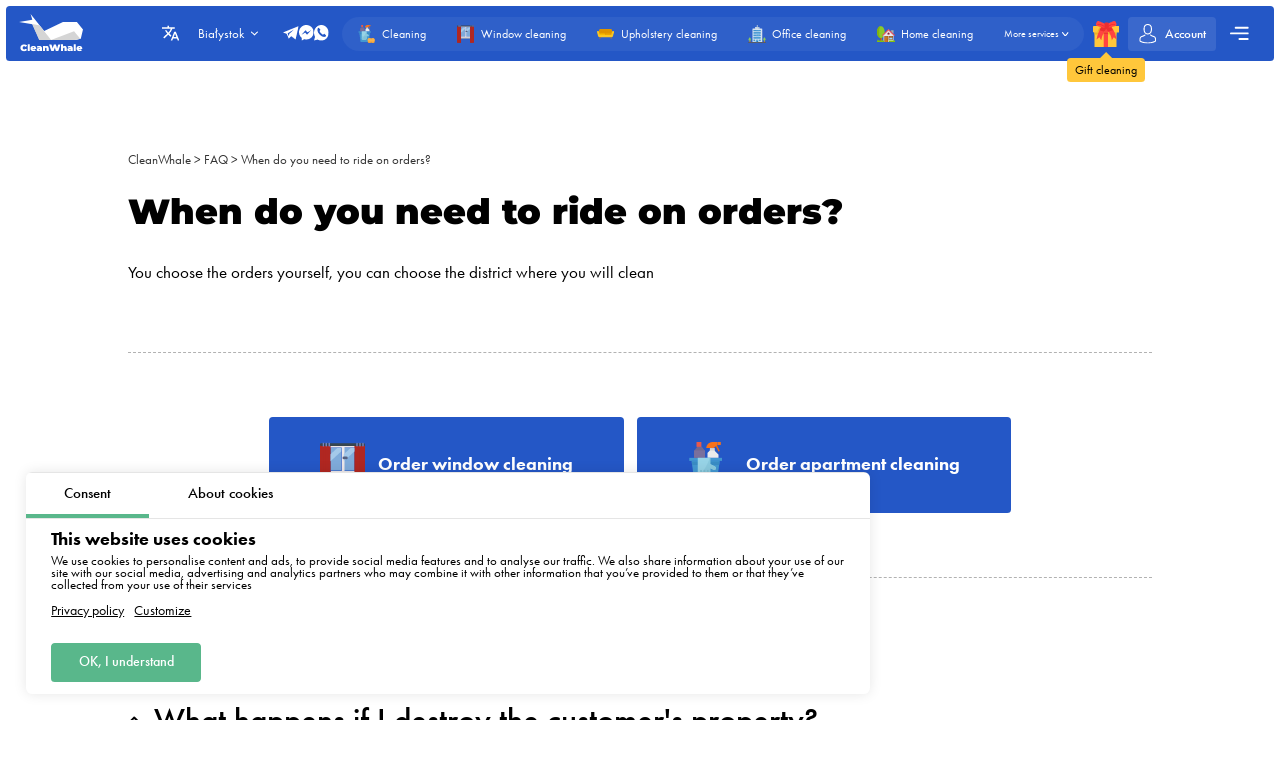

--- FILE ---
content_type: text/html; charset=utf-8
request_url: https://bialystok.cleanwhale.pl/en/questions-and-answers/when-do-you-need-to-ride-on-orders
body_size: 12194
content:
<!DOCTYPE html>
<html xmlns="http://www.w3.org/1999/xhtml" lang="en" xml:lang="en">
<head>
	<meta charset="UTF-8" />
	<title>When do you need to ride on orders?</title>
	
		<link rel="canonical" href="https://bialystok.cleanwhale.pl/en/questions-and-answers/when-do-you-need-to-ride-on-orders">
	
	<meta name="viewport" content="width=device-width, initial-scale=1.0">
	<meta name="description" content="You choose the orders yourself, you can choose the district where you will clean">
	<meta name="keywords" content="">
	<!-- languages !-->
	
	
		<link rel="alternate" hreflang="en" href="https://bialystok.cleanwhale.pl/en/questions-and-answers/when-do-you-need-to-ride-on-orders" />
		<link rel="alternate" hreflang="x-default" href="https://bialystok.cleanwhale.pl/en/questions-and-answers/when-do-you-need-to-ride-on-orders" />
	
	<link rel="shortcut icon" href="/assets/favicons/favicon-16x16.png"/>

	<!-- add css !-->
	
		<link rel="stylesheet" href="/assets/frontend/build/css/base.css?v=1.0.5.8" type="text/css"/>
	
		<link rel="stylesheet" href="/assets/frontend/build/css/pages.css?v=1.0.5.8" type="text/css"/>
	
		<link rel="stylesheet" href="/assets/frontend/build/css/questions.css?v=1.0.5.8" type="text/css"/>
	

	<link rel="apple-touch-icon" sizes="57x57" href="/assets/favicons/apple-icon-57x57.png">
	<link rel="apple-touch-icon" sizes="60x60" href="/assets/favicons/apple-icon-60x60.png">
	<link rel="apple-touch-icon" sizes="72x72" href="/assets/favicons/apple-icon-72x72.png">
	<link rel="apple-touch-icon" sizes="76x76" href="/assets/favicons/apple-icon-76x76.png">
	<link rel="apple-touch-icon" sizes="76x76" href="/assets/favicons/apple-icon-76x76.png">
	<link rel="apple-touch-icon" sizes="114x114" href="/assets/favicons/apple-icon-114x114.png">
	<link rel="apple-touch-icon" sizes="120x120" href="/assets/favicons/apple-icon-120x120.png">
	<link rel="apple-touch-icon" sizes="144x144" href="/assets/favicons/apple-icon-144x144.png">
	<link rel="apple-touch-icon" sizes="152x152" href="/assets/favicons/apple-icon-152x152.png">
	<link rel="apple-touch-icon" sizes="180x180" href="/assets/favicons/apple-icon-180x180.png">
	<link rel="icon" type="image/png" sizes="192x192" href="/assets/favicons/android-icon-192x192.png">
	<link rel="icon" type="image/png" sizes="32x32" href="/assets/favicons/favicon-32x32.png">
	<link rel="icon" type="image/png" sizes="96x96" href="/assets/favicons/favicon-96x96.png">
	<link rel="icon" type="image/png" sizes="16x16" href="/assets/favicons/favicon-16x16.png">
	<link rel="manifest" href="/assets/favicons/manifest.json">
	<meta name="msapplication-TileColor" content="#ffffff">
	<meta name="msapplication-TileImage" content="/assets/favicons/ms-icon-144x144.png">
	<meta name="theme-color" content="#ffffff">
	<meta property="og:locale" content="en" />
	<meta property="og:title" content="When do you need to ride on orders?"/>
	<meta property="og:type" content="website"/>
	<meta property="og:url" content="https://bialystok.cleanwhale.pl/en/questions-and-answers/when-do-you-need-to-ride-on-orders"/>
	<meta property="og:site_name" content="Cleaning company CleanWhale - Cleaning services in Belastok"/>
	<meta property="og:description" content="You choose the orders yourself, you can choose the district where you will clean" />

	
		<meta property="og:image" content="/assets/frontend/images/social/belastok/en.png"/>
		<meta property="og:image:width" content="1200" />
		<meta property="og:image:height" content="627" />
		<link rel="image_src" href="/assets/frontend/images/social/belastok/en.png">
	
	
</head>


<body class="questions order-page"
	  data-consent-mode="enabled"
	  data-google-tag-id="G-M6KCK76GK3" 
>





<!-- choose language !-->
<div class="choose-language">
	<div class="content rounded">
		<div class="close">
			<img width="20" height="20" class="animate" src="/assets/frontend/images/icons/close.svg" alt="Close">
		</div>
		<div class="title">Choose language</div>
		<div class="languages">
			
				<a 
				   data-locale="en"
				   href="https://bialystok.cleanwhale.pl/en"
				   class="rounded active"
				>English</a>
			
				<a 
				   data-locale="be"
				   href="https://bialystok.cleanwhale.pl/be"
				   class="rounded "
				>Беларуская</a>
			
				<a 
				   data-locale="lv"
				   href="https://bialystok.cleanwhale.pl/lv"
				   class="rounded "
				>Latviešu</a>
			
				<a 
				   data-locale="uk"
				   href="https://bialystok.cleanwhale.pl/uk"
				   class="rounded "
				>Українська</a>
			
				<a 
				   data-locale="de"
				   href="https://bialystok.cleanwhale.pl/de"
				   class="rounded "
				>Deutsch</a>
			
				<a 
				   data-locale="ru"
				   href="https://bialystok.cleanwhale.pl/ru"
				   class="rounded "
				>Русский</a>
			
				<a 
				   data-locale="cs"
				   href="https://bialystok.cleanwhale.pl/cs"
				   class="rounded "
				>Čeština</a>
			
				<a 
				   data-locale="pl"
				   href="https://bialystok.cleanwhale.pl"
				   class="rounded "
				>Polski</a>
			
		</div>
	</div>
	<div class="bg"></div>
</div>

<!-- cookie message !-->

	
		<div class="cookie-messages">
			<div class="ajax-loader rounded">
				<div class="spinner">
					<div class="bounce1"></div>
					<div class="bounce2"></div>
					<div class="bounce3"></div>
				</div>
			</div>
			<div class="tabs">
				<div class="tab active" data-target="consent">Consent</div>
				<div class="tab" data-target="about">About cookies</div>
			</div>
			<div class="tabs-content">
				<div class="tab consent active">
					<div class="title">This website uses cookies</div>
					<div class="text">We use cookies to personalise content and ads, to provide social media features and to analyse our traffic. We also share information about your use of our site with our social media, advertising and analytics partners who may combine it with other information that you’ve provided to them or that they’ve collected from your use of their services</div>
					<div class="text-actions">
						<a class="privacy-policy" href="https://bialystok.cleanwhale.pl/en/privacy-policy">Privacy policy</a>
						<a href="https://bialystok.cleanwhale.pl/en/cookies-policy#customize">Customize</a>
					</div>
				</div>
				<div class="tab about">
					<div class="text">
						<p>
							Cookies are small text files that can be used by websites so that users can use the pages more efficiently.
						</p>
						<p>
							The law states that we may store cookies on your device if this is necessary for the operation of this website. For all other types of cookies, we need your permission.
						</p>
						<p>
							This website uses different types of cookies. Some cookies are placed by third party services that appear on our pages.
						</p>
						<p>
							You can withdraw your consent at any time in the Cookie Declaration on our website.
						</p>
						<p>
							<a class="privacy-policy" href="https://bialystok.cleanwhale.pl/en/cookies-policy">Find out more about who we are, how you can contact us and how we process personal data in our Privacy Policy.</a>
						</p>
					</div>
				</div>
			</div>
			<div class="actions">
				<!--<div class="button rounded animate deny">Deny</div>
				<a href="https://bialystok.cleanwhale.pl/en/cookies-policy#customize" class="button customize rounded animate">Customize</a>!-->
				<div class="button rounded animate allow">OK, I understand</div>
			</div>
		</div>
	


<header class="container container__header ">
	<div class="container__header-content rounded">
		<div class="logo">
			<a href="https://bialystok.cleanwhale.pl/en">
				
					<img width="200" height="120" itemprop="logo" src="/assets/images/logos/white/en.svg" alt="Cleaning company CleanWhale - Cleaning services in Belastok">
				
			</a>
		</div>
		<div class="content">
			<div class="choose-language-icon">
				<img width="20" height="20" class="animate" src="/assets/frontend/images/icons/languages-white.svg" alt="">
			</div>
			
			<div class="location">
				<div class="active rounded animate">
					<span>Białystok</span>
					<img width="20" height="20" class="animate" src="/assets/frontend/images/icons/hr-location-white.svg" alt="Białystok">
				</div>
				<div class="locations rounded">
					
						
							<div class="country">
								<div class="name">
									
										<img src="https://cleanwhale.pl/assets/images/flags/pl.svg" alt=""/>
									
									<span>Poland</span>
								</div>
								<div class="countryItems">
									
										
											<a target="_blank" href="https://cleanwhale.pl">
												Warsaw
											</a>
										
									
										
											<a target="_blank" href="https://krakow.cleanwhale.pl">
												Cracow
											</a>
										
									
										
											<a target="_blank" href="https://wroclaw.cleanwhale.pl">
												Wroclaw
											</a>
										
									
										
											<a target="_blank" href="https://gdansk.cleanwhale.pl">
												Gdansk
											</a>
										
									
										
											<a target="_blank" href="https://lodz.cleanwhale.pl">
												Łódź
											</a>
										
									
										
											<a target="_blank" href="https://poznan.cleanwhale.pl">
												Poznań
											</a>
										
									
										
											<a target="_blank" href="https://katowice.cleanwhale.pl">
												Katowice
											</a>
										
									
										
											<a target="_blank" href="https://lublin.cleanwhale.pl">
												Lublin
											</a>
										
									
										
											<a target="_blank" href="https://bialystok.cleanwhale.pl">
												Białystok
											</a>
										
									
								</div>
							</div>
						
					
						
							<div class="country">
								<div class="name">
									
										<img src="https://cleanwhale.pl/assets/images/flags/de.svg" alt=""/>
									
									<span>Germany</span>
								</div>
								<div class="countryItems">
									
										
											<a target="_blank" href="https://cleanwhale.de">
												Berlin
											</a>
										
									
										
											<a target="_blank" href="https://hamburg.cleanwhale.de">
												Hamburg
											</a>
										
									
										
											<a target="_blank" href="https://munchen.cleanwhale.de">
												Munich
											</a>
										
									
										
											<a target="_blank" href="https://frankfurt.cleanwhale.de">
												Frankfurt
											</a>
										
									
								</div>
							</div>
						
					
						
							<div class="country">
								<div class="name">
									
										<img src="https://cleanwhale.pl/assets/images/flags/cs.svg" alt=""/>
									
									<span>Czech</span>
								</div>
								<div class="countryItems">
									
										
											<a target="_blank" href="https://cleanwhale.cz">
												Prague
											</a>
										
									
										
											<a target="_blank" href="https://brno.cleanwhale.cz">
												Brno
											</a>
										
									
								</div>
							</div>
						
					
						
							<div class="country">
								<div class="name">
									
										<img src="https://cleanwhale.pl/assets/images/flags/uk.svg" alt=""/>
									
									<span>Ukraine</span>
								</div>
								<div class="countryItems">
									
										
											<a target="_blank" href="https://kytt.com.ua">
												Kyiv
											</a>
										
									
								</div>
							</div>
						
					
						
							<div class="country">
								<div class="name">
									
										<img src="https://cleanwhale.pl/assets/images/flags/lv.svg" alt=""/>
									
									<span>Latvia</span>
								</div>
								<div class="countryItems">
									
										
											<a target="_blank" href="https://cleanwhale.lv">
												Riga
											</a>
										
									
								</div>
							</div>
						
					
						
							<div class="country">
								<div class="name">
									
									<span>Belarus</span>
								</div>
								<div class="countryItems">
									
										
											<a target="_blank" href="https://kitt.by">
												Minsk
											</a>
										
									
								</div>
							</div>
						
					
						
							<div class="country">
								<div class="name">
									
										<img src="https://cleanwhale.pl/assets/images/flags/sk.svg" alt=""/>
									
									<span>Slovakia</span>
								</div>
								<div class="countryItems">
									
										
											<a target="_blank" href="https://whale.sk">
												Bratislava
											</a>
										
									
								</div>
							</div>
						
					
						
							<div class="country">
								<div class="name">
									
										<img src="https://cleanwhale.pl/assets/images/flags/us.svg" alt=""/>
									
									<span>USA</span>
								</div>
								<div class="countryItems">
									
										
											<a target="_blank" href="https://cleanwhale.us">
												New York
											</a>
										
									
								</div>
							</div>
						
					
					<a href="mailto:partners@cleanwhale.pl" class="franchiseLink">
						<img src="/assets/frontend/images/icons/about/rocket.svg" alt="CleanWhale franchise in your city" />
						<span>Open CleanWhale franchise in your city</span>
					</a>
				</div>
			</div>
			<div class="contacts animate call-center-closed">
				
				<div class="social-messengers">
					
						<a href="https://t.me/CleanWhale_Bialystok_support_bot" target="_blank">
							<img width="20" height="20" class="animate" src="/assets/frontend/images/icons/telegram.svg" alt="telegram">
						</a>
					
					
					
						<a href="https://m.me/cleanwhale" target="_blank">
							<img width="20" height="20" class="animate" src="/assets/frontend/images/icons/facebook.svg" alt="facebook">
						</a>
					
					
					
						<a href="https://api.whatsapp.com/send?phone=48732106566" target="_blank">
							<img width="20" height="20" class="animate" src="/assets/frontend/images/icons/whatsapp.svg" alt="whatsapp">
						</a>
					
				</div>
				
			</div>
			<div class="order-types" itemscope itemtype="http://www.schema.org/SiteNavigationElement">
				
					<a itemprop="url"
					   href="/en/order"
					   class="">
						<img width="20" height="20"
							 class="animate"
							 src="/assets/frontend/images/icons/default-order.svg"
							 alt="Cleaning">
						<span itemprop="name">Cleaning</span>
					</a>
				
					<a itemprop="url"
					   href="/en/windows"
					   class="">
						<img width="20" height="20"
							 class="animate"
							 src="/assets/frontend/images/icons/window-order.svg"
							 alt="Window cleaning">
						<span itemprop="name">Window cleaning</span>
					</a>
				
					<a itemprop="url"
					   href="/en/dry-cleaning"
					   class="">
						<img width="20" height="20"
							 class="animate"
							 src="/assets/frontend/images/icons/dry-order.svg"
							 alt="Upholstery cleaning">
						<span itemprop="name">Upholstery cleaning</span>
					</a>
				
					<a itemprop="url"
					   href="/en/office"
					   class="">
						<img width="20" height="20"
							 class="animate"
							 src="/assets/frontend/images/icons/office-order.svg"
							 alt="Office cleaning">
						<span itemprop="name">Office cleaning</span>
					</a>
				
					<a itemprop="url"
					   href="/en/house-cleaning"
					   class="">
						<img width="20" height="20"
							 class="animate"
							 src="/assets/frontend/images/icons/order/private-house.svg"
							 alt="Home cleaning">
						<span itemprop="name">Home cleaning</span>
					</a>
				
				<div class="show-more animate">
					<span itemprop="name">More services</span>
					<img width="20" height="20" class="animate" src="/assets/frontend/images/icons/hr-location-white.svg" alt="Dry cleaning">
				</div>
			</div>
			<a href="https://bialystok.cleanwhale.pl/en/gift" class="gift">
				<img width="20" height="20" class="animate" src="/assets/frontend/images/icons/gift.svg" alt="Gift cleaning">
				<span class="content">
				<span class="triangle"></span>
				<span class="text rounded">Gift cleaning</span>
			</span>
			</a>
			
			
			<a href="https://bialystok.cleanwhale.pl/en/account/login" class="account rounded ">
				<img width="20" height="20" class="animate" src="/assets/frontend/images/icons/account-logged.svg" alt="Account">
				<span>Account</span>
				
			</a>
			<div class="mobile-burger">
				<img class="close" width="20" height="20" src="/assets/frontend/images/icons/close-white.svg" alt="Close menu">
				<img class="show" width="20" height="20" src="/assets/frontend/images/icons/menu-burger-white.svg" alt="Show menu">
			</div>
			<div class="menu-container">
				<div class="menu-burger rounded animate">
					<img width="20" height="20" src="/assets/frontend/images/icons/menu-burger-white.svg" alt="Show menu">
				</div>
				<div class="menu">
					<div class="menus">
						<menu itemscope itemtype="http://www.schema.org/SiteNavigationElement">
							<li itemprop="name"><a itemprop="url" href="https://bialystok.cleanwhale.pl/en/about">About</a></li>
							<li itemprop="name"><a itemprop="url" href="https://bialystok.cleanwhale.pl/en/services">Our services</a></li>
							<li itemprop="name"><a itemprop="url" href="https://bialystok.cleanwhale.pl/en/what-we-clean">What we clean</a></li>
							<li itemprop="name"><a itemprop="url" href="https://bialystok.cleanwhale.pl/en/prices">Prices for our services</a></li>
							<li itemprop="name"><a itemprop="url" href="https://bialystok.cleanwhale.pl/en/subscription">Cleaning subscription</a></li>
						</menu>
						<menu itemscope itemtype="http://www.schema.org/SiteNavigationElement">
							<li itemprop="name"><a itemprop="url" href="https://bialystok.cleanwhale.pl/en/reviews">Reviews</a></li>
							<li itemprop="name"><a itemprop="url" href="https://bialystok.cleanwhale.pl/en/referral-program">Referral program</a></li>
							<li itemprop="name"><a itemprop="url" href="https://bialystok.cleanwhale.pl/en/questions-and-answers">Q&amp;A</a></li>
							<li itemprop="name" class="discounts">
								<a itemprop="url" href="https://bialystok.cleanwhale.pl/en/discounts">
									<img width="20" height="20" src="/assets/frontend/images/icons/discounts.svg" alt="Discounts and promotions">
									Discounts and promotions
								</a>
							</li>
						</menu>
						<menu itemscope itemtype="http://www.schema.org/SiteNavigationElement">
							<li itemprop="name"><a itemprop="url" href="https://bialystok.cleanwhale.pl/en/partners">Our partners</a></li>
							<li itemprop="name"><a itemprop="url" href="https://bialystok.cleanwhale.pl/en/business">Offers for Business</a></li>
							
								<li itemprop="name"><a itemprop="url" href="https://partners.cleanwhale.pl">Become cleaner</a></li>
							
							
								<li itemprop="name"><a itemprop="url" href="https://bialystok.cleanwhale.pl/en/blog">Blog</a></li>
							
						</menu>
					</div>
					<div class="banners">
						
							<a rel="nofollow"  href="https://bialystok.cleanwhale.pl/en/order/1/1/once/start" class="banner start rounded">
								<img width="20" height="20" src="/assets/frontend/images/icons/rocket.svg" alt="Discounts and promotions">
								<div class="banner-content">
									<span>Make the first order</span>
									<p>Promo code start - 15% off your first order</p>
								</div>
							</a>
						
					</div>
				</div>
			</div>
		</div>
	</div>
	<div class="serviceFullMenu rounded">
		<div class="close animate">
			<img src="/assets/frontend/images/icons/close-white.svg" alt="Close" />
		</div>
		<div class="serviceFullMenu-header">
			<a href="https://bialystok.cleanwhale.pl/en/services" class="allServices">
				<span>All our services</span>
				<img src="/assets/frontend/images/icons/right-arrow-white.svg" alt="Out services">
			</a>
			<a href="https://bialystok.cleanwhale.pl/en/become-partner" class="becomePartner">
				<img src="/assets/frontend/images/icons/add-green.svg" alt="Do you want to become a platform partner?">
				<span>Do you want to become a platform partner?</span>
			</a>
		</div>
		<div class="serviceFullMenu-main">
			
				<a itemprop="url"
				   href="/en/order"
				   class="rounded ">
					<img width="20" height="20"
						 class="animate"
						 src="/assets/frontend/images/icons/default-order.svg"
						 alt="Cleaning">
					<span itemprop="name">Cleaning</span>
				</a>
			
				<a itemprop="url"
				   href="/en/windows"
				   class="rounded ">
					<img width="20" height="20"
						 class="animate"
						 src="/assets/frontend/images/icons/window-order.svg"
						 alt="Window cleaning">
					<span itemprop="name">Window cleaning</span>
				</a>
			
				<a itemprop="url"
				   href="/en/dry-cleaning"
				   class="rounded ">
					<img width="20" height="20"
						 class="animate"
						 src="/assets/frontend/images/icons/dry-order.svg"
						 alt="Upholstery cleaning">
					<span itemprop="name">Upholstery cleaning</span>
				</a>
			
				<a itemprop="url"
				   href="/en/office"
				   class="rounded ">
					<img width="20" height="20"
						 class="animate"
						 src="/assets/frontend/images/icons/office-order.svg"
						 alt="Office cleaning">
					<span itemprop="name">Office cleaning</span>
				</a>
			
				<a itemprop="url"
				   href="/en/renovation"
				   class="rounded ">
					<img width="20" height="20"
						 class="animate"
						 src="/assets/frontend/images/icons/repair-order.svg"
						 alt="Post-renovation cleaning">
					<span itemprop="name">Post-renovation cleaning</span>
				</a>
			
				<a itemprop="url"
				   href="/en/house-cleaning"
				   class="rounded ">
					<img width="20" height="20"
						 class="animate"
						 src="/assets/frontend/images/icons/order/private-house.svg"
						 alt="Home cleaning">
					<span itemprop="name">Home cleaning</span>
				</a>
			
		</div>
		<div class="serviceFullMenu-subTitle">Other services</div>
		<div class="serviceFullMenu-content">
			
				<div class="serviceFullMenu-content-category" itemscope itemtype="http://www.schema.org/SiteNavigationElement">
					<div class="serviceFullMenu-content-category-name animate">
						<img width="20" height="20" class="serviceCategory-image" src="/assets/frontend/images/icons/default-order.svg" alt="Cleaning" />
						<span>Cleaning</span>
						<img width="20" height="20" class="animate hr" src="/assets/frontend/images/icons/hr-location.svg" alt="Cleaning">
						<img width="20" height="20" class="animate hr hr-white" src="/assets/frontend/images/icons/hr-location-white.svg" alt="Cleaning">
					</div>
					<div class="serviceFullMenu-content-category-content">
						
							<a itemprop="url"
							   href="/en/order"
							   class="rounded ">
								<img width="20" height="20"
									 class="animate"
									 src="/assets/frontend/images/icons/default-order.svg"
									 alt="Apartment cleaning">
								<span itemprop="name">Apartment cleaning</span>
							</a>
						
							<a itemprop="url"
							   href="/en/house-cleaning"
							   class="rounded ">
								<img width="20" height="20"
									 class="animate"
									 src="/assets/frontend/images/icons/order/private-house.svg"
									 alt="Home cleaning">
								<span itemprop="name">Home cleaning</span>
							</a>
						
							<a itemprop="url"
							   href="/en/renovation"
							   class="rounded ">
								<img width="20" height="20"
									 class="animate"
									 src="/assets/frontend/images/icons/repair-order.svg"
									 alt="Post-renovation cleaning">
								<span itemprop="name">Post-renovation cleaning</span>
							</a>
						
							<a itemprop="url"
							   href="/en/kitchen"
							   class="rounded ">
								<img width="20" height="20"
									 class="animate"
									 src="/assets/frontend/images/icons/kitchen-order.svg"
									 alt="Kitchen cleaning">
								<span itemprop="name">Kitchen cleaning</span>
							</a>
						
					</div>
				</div>
			
				<div class="serviceFullMenu-content-category" itemscope itemtype="http://www.schema.org/SiteNavigationElement">
					<div class="serviceFullMenu-content-category-name animate">
						<img width="20" height="20" class="serviceCategory-image" src="/assets/frontend/images/icons/dry-order.svg" alt="Upholstery cleaning" />
						<span>Upholstery cleaning</span>
						<img width="20" height="20" class="animate hr" src="/assets/frontend/images/icons/hr-location.svg" alt="Upholstery cleaning">
						<img width="20" height="20" class="animate hr hr-white" src="/assets/frontend/images/icons/hr-location-white.svg" alt="Upholstery cleaning">
					</div>
					<div class="serviceFullMenu-content-category-content">
						
							<a itemprop="url"
							   href="/en/dry-cleaning"
							   class="rounded ">
								<img width="20" height="20"
									 class="animate"
									 src="/assets/frontend/images/icons/dry-order.svg"
									 alt="Upholstery cleaning">
								<span itemprop="name">Upholstery cleaning</span>
							</a>
						
							<a itemprop="url"
							   href="/en/dry-cleaning"
							   class="rounded ">
								<img width="20" height="20"
									 class="animate"
									 src="/assets/images/icons/services/sofa.svg"
									 alt="Sofa cleaning">
								<span itemprop="name">Sofa cleaning</span>
							</a>
						
							<a itemprop="url"
							   href="/en/dry-cleaning"
							   class="rounded ">
								<img width="20" height="20"
									 class="animate"
									 src="/assets/images/icons/services/carpet-yellow.svg"
									 alt="Carpet cleaning">
								<span itemprop="name">Carpet cleaning</span>
							</a>
						
							<a itemprop="url"
							   href="/en/dry-cleaning"
							   class="rounded ">
								<img width="20" height="20"
									 class="animate"
									 src="/assets/images/icons/services/sofa-corner.svg"
									 alt="Corner sofa cleaning">
								<span itemprop="name">Corner sofa cleaning</span>
							</a>
						
							<a itemprop="url"
							   href="/en/dry-cleaning"
							   class="rounded ">
								<img width="20" height="20"
									 class="animate"
									 src="/assets/images/icons/services/single-mattress.svg"
									 alt="Mattress cleaning">
								<span itemprop="name">Mattress cleaning</span>
							</a>
						
							<a itemprop="url"
							   href="/en/dry-cleaning"
							   class="rounded ">
								<img width="20" height="20"
									 class="animate"
									 src="/assets/images/icons/services/office-chair.svg"
									 alt="Armchair cleaning">
								<span itemprop="name">Armchair cleaning</span>
							</a>
						
					</div>
				</div>
			
				<div class="serviceFullMenu-content-category" itemscope itemtype="http://www.schema.org/SiteNavigationElement">
					<div class="serviceFullMenu-content-category-name animate">
						<img width="20" height="20" class="serviceCategory-image" src="/assets/frontend/images/icons/office-order.svg" alt="Offices, warehouses, industrial halls" />
						<span>Offices, warehouses, industrial halls</span>
						<img width="20" height="20" class="animate hr" src="/assets/frontend/images/icons/hr-location.svg" alt="Offices, warehouses, industrial halls">
						<img width="20" height="20" class="animate hr hr-white" src="/assets/frontend/images/icons/hr-location-white.svg" alt="Offices, warehouses, industrial halls">
					</div>
					<div class="serviceFullMenu-content-category-content">
						
							<a itemprop="url"
							   href="/en/office"
							   class="rounded ">
								<img width="20" height="20"
									 class="animate"
									 src="/assets/frontend/images/icons/office-order.svg"
									 alt="Office cleaning">
								<span itemprop="name">Office cleaning</span>
							</a>
						
					</div>
				</div>
			
				<div class="serviceFullMenu-content-category" itemscope itemtype="http://www.schema.org/SiteNavigationElement">
					<div class="serviceFullMenu-content-category-name animate">
						<img width="20" height="20" class="serviceCategory-image" src="/assets/frontend/images/icons/window-order.svg" alt="Window cleaning" />
						<span>Window cleaning</span>
						<img width="20" height="20" class="animate hr" src="/assets/frontend/images/icons/hr-location.svg" alt="Window cleaning">
						<img width="20" height="20" class="animate hr hr-white" src="/assets/frontend/images/icons/hr-location-white.svg" alt="Window cleaning">
					</div>
					<div class="serviceFullMenu-content-category-content">
						
							<a itemprop="url"
							   href="/en/windows"
							   class="rounded ">
								<img width="20" height="20"
									 class="animate"
									 src="/assets/frontend/images/icons/window-order.svg"
									 alt="Window cleaning">
								<span itemprop="name">Window cleaning</span>
							</a>
						
					</div>
				</div>
			
		</div>
		<div class="serviceFullMenu-link">
			<a href="https://bialystok.cleanwhale.pl/en/services">
				<span>List of all our services</span>
				<img width="20" height="20" src="/assets/frontend/images/icons/right-arrow.svg" alt="Lista wszustkich naszych uslug" />
			</a>
		</div>
	</div>
	<div class="mobile-menu rounded animate">
		<div class="contacts">
			
			<div class="social-messengers-title">
				<span>Any questions?</span>
				<strong>Write to us!</strong>
			</div>
			<div class="social-messengers">
				
					<a href="https://t.me/CleanWhale_Bialystok_support_bot" target="_blank" class="telegram">
						<img width="20" height="20" class="animate" src="/assets/frontend/images/icons/telegram.svg" alt="telegram">
					</a>
				
				
				
					<a href="https://m.me/cleanwhale" target="_blank" class="messenger">
						<img width="20" height="20" class="animate" src="/assets/frontend/images/icons/facebook.svg" alt="facebook">
					</a>
				
				
				
					<a href="https://api.whatsapp.com/send?phone=48732106566" target="_blank" class="whatsapp">
						<img width="20" height="20" class="animate" src="/assets/frontend/images/icons/whatsapp.svg" alt="whatsapp">
					</a>
				
			</div>
		</div>
		
		<div class="menu-item menu-item-services">
			<a href="https://bialystok.cleanwhale.pl/en/services" class="title">Our services</a>
			<div class="mainServices">
				
					<a itemprop="url"
					   href="/en/order"
					   class="rounded ">
						<div class="discount">Today discount <strong>-20%</strong></div>
						<img width="20" height="20"
							 class="animate"
							 src="/assets/frontend/images/icons/default-order.svg"
							 alt="Cleaning">
						<span itemprop="name">Cleaning</span>
					</a>
				
					<a itemprop="url"
					   href="/en/windows"
					   class="rounded ">
						
						<img width="20" height="20"
							 class="animate"
							 src="/assets/frontend/images/icons/window-order.svg"
							 alt="Window cleaning">
						<span itemprop="name">Window cleaning</span>
					</a>
				
					<a itemprop="url"
					   href="/en/dry-cleaning"
					   class="rounded ">
						
						<img width="20" height="20"
							 class="animate"
							 src="/assets/frontend/images/icons/dry-order.svg"
							 alt="Upholstery cleaning">
						<span itemprop="name">Upholstery cleaning</span>
					</a>
				
					<a itemprop="url"
					   href="/en/office"
					   class="rounded ">
						
						<img width="20" height="20"
							 class="animate"
							 src="/assets/frontend/images/icons/office-order.svg"
							 alt="Office cleaning">
						<span itemprop="name">Office cleaning</span>
					</a>
				
					<a itemprop="url"
					   href="/en/renovation"
					   class="rounded ">
						
						<img width="20" height="20"
							 class="animate"
							 src="/assets/frontend/images/icons/repair-order.svg"
							 alt="Post-renovation cleaning">
						<span itemprop="name">Post-renovation cleaning</span>
					</a>
				
					<a itemprop="url"
					   href="/en/house-cleaning"
					   class="rounded ">
						
						<img width="20" height="20"
							 class="animate"
							 src="/assets/frontend/images/icons/order/private-house.svg"
							 alt="Home cleaning">
						<span itemprop="name">Home cleaning</span>
					</a>
				
			</div>
			<div class="title">Other services</div>
			<div class="content">
				
					<div class="servicesCategory">
						<div class="servicesCategory-name rounded">
							<img width="20" height="20" class="serviceCategory-image" src="/assets/frontend/images/icons/default-order.svg" />
							<span>Cleaning</span>
							<img width="20" height="20" class="animate hr" src="/assets/frontend/images/icons/hr-location.svg" alt="Cleaning">
							<img width="20" height="20" class="animate hr hr-white" src="/assets/frontend/images/icons/hr-location-white.svg" alt="Cleaning">
						</div>
						<div class="servicesCategory-content">
							
								<a itemprop="url"
								   href="/en/order"
								   class="rounded ">
									<img width="20" height="20"
										 class="animate"
										 src="/assets/frontend/images/icons/default-order.svg"
										 alt="Apartment cleaning">
									<span itemprop="name">Apartment cleaning</span>
								</a>
							
								<a itemprop="url"
								   href="/en/house-cleaning"
								   class="rounded ">
									<img width="20" height="20"
										 class="animate"
										 src="/assets/frontend/images/icons/order/private-house.svg"
										 alt="Home cleaning">
									<span itemprop="name">Home cleaning</span>
								</a>
							
								<a itemprop="url"
								   href="/en/renovation"
								   class="rounded ">
									<img width="20" height="20"
										 class="animate"
										 src="/assets/frontend/images/icons/repair-order.svg"
										 alt="Post-renovation cleaning">
									<span itemprop="name">Post-renovation cleaning</span>
								</a>
							
								<a itemprop="url"
								   href="/en/kitchen"
								   class="rounded ">
									<img width="20" height="20"
										 class="animate"
										 src="/assets/frontend/images/icons/kitchen-order.svg"
										 alt="Kitchen cleaning">
									<span itemprop="name">Kitchen cleaning</span>
								</a>
							
						</div>
					</div>
				
					<div class="servicesCategory">
						<div class="servicesCategory-name rounded">
							<img width="20" height="20" class="serviceCategory-image" src="/assets/frontend/images/icons/dry-order.svg" />
							<span>Upholstery cleaning</span>
							<img width="20" height="20" class="animate hr" src="/assets/frontend/images/icons/hr-location.svg" alt="Upholstery cleaning">
							<img width="20" height="20" class="animate hr hr-white" src="/assets/frontend/images/icons/hr-location-white.svg" alt="Upholstery cleaning">
						</div>
						<div class="servicesCategory-content">
							
								<a itemprop="url"
								   href="/en/dry-cleaning"
								   class="rounded ">
									<img width="20" height="20"
										 class="animate"
										 src="/assets/frontend/images/icons/dry-order.svg"
										 alt="Upholstery cleaning">
									<span itemprop="name">Upholstery cleaning</span>
								</a>
							
								<a itemprop="url"
								   href="/en/dry-cleaning"
								   class="rounded ">
									<img width="20" height="20"
										 class="animate"
										 src="/assets/images/icons/services/sofa.svg"
										 alt="Sofa cleaning">
									<span itemprop="name">Sofa cleaning</span>
								</a>
							
								<a itemprop="url"
								   href="/en/dry-cleaning"
								   class="rounded ">
									<img width="20" height="20"
										 class="animate"
										 src="/assets/images/icons/services/carpet-yellow.svg"
										 alt="Carpet cleaning">
									<span itemprop="name">Carpet cleaning</span>
								</a>
							
								<a itemprop="url"
								   href="/en/dry-cleaning"
								   class="rounded ">
									<img width="20" height="20"
										 class="animate"
										 src="/assets/images/icons/services/sofa-corner.svg"
										 alt="Corner sofa cleaning">
									<span itemprop="name">Corner sofa cleaning</span>
								</a>
							
								<a itemprop="url"
								   href="/en/dry-cleaning"
								   class="rounded ">
									<img width="20" height="20"
										 class="animate"
										 src="/assets/images/icons/services/single-mattress.svg"
										 alt="Mattress cleaning">
									<span itemprop="name">Mattress cleaning</span>
								</a>
							
								<a itemprop="url"
								   href="/en/dry-cleaning"
								   class="rounded ">
									<img width="20" height="20"
										 class="animate"
										 src="/assets/images/icons/services/office-chair.svg"
										 alt="Armchair cleaning">
									<span itemprop="name">Armchair cleaning</span>
								</a>
							
						</div>
					</div>
				
					<div class="servicesCategory">
						<div class="servicesCategory-name rounded">
							<img width="20" height="20" class="serviceCategory-image" src="/assets/frontend/images/icons/office-order.svg" />
							<span>Offices, warehouses, industrial halls</span>
							<img width="20" height="20" class="animate hr" src="/assets/frontend/images/icons/hr-location.svg" alt="Offices, warehouses, industrial halls">
							<img width="20" height="20" class="animate hr hr-white" src="/assets/frontend/images/icons/hr-location-white.svg" alt="Offices, warehouses, industrial halls">
						</div>
						<div class="servicesCategory-content">
							
								<a itemprop="url"
								   href="/en/office"
								   class="rounded ">
									<img width="20" height="20"
										 class="animate"
										 src="/assets/frontend/images/icons/office-order.svg"
										 alt="Office cleaning">
									<span itemprop="name">Office cleaning</span>
								</a>
							
						</div>
					</div>
				
					<div class="servicesCategory">
						<div class="servicesCategory-name rounded">
							<img width="20" height="20" class="serviceCategory-image" src="/assets/frontend/images/icons/window-order.svg" />
							<span>Window cleaning</span>
							<img width="20" height="20" class="animate hr" src="/assets/frontend/images/icons/hr-location.svg" alt="Window cleaning">
							<img width="20" height="20" class="animate hr hr-white" src="/assets/frontend/images/icons/hr-location-white.svg" alt="Window cleaning">
						</div>
						<div class="servicesCategory-content">
							
								<a itemprop="url"
								   href="/en/windows"
								   class="rounded ">
									<img width="20" height="20"
										 class="animate"
										 src="/assets/frontend/images/icons/window-order.svg"
										 alt="Window cleaning">
									<span itemprop="name">Window cleaning</span>
								</a>
							
						</div>
					</div>
				
			</div>
			<div class="link">
				<a href="https://bialystok.cleanwhale.pl/en/services">
					<span>List of all our services</span>
					<img width="20" height="20" src="/assets/frontend/images/icons/right-arrow.svg" alt="Lista wszustkich naszych uslug" />
				</a>
			</div>
		</div>
		<a href="https://bialystok.cleanwhale.pl/en/gift" class="gift rounded">
			<img width="20" height="20" class="animate" src="/assets/frontend/images/icons/gift.svg" alt="Gift cleaning">
			<span>Gift cleaning</span>
		</a>
		<div class="menu-item menu-item-about">
			<div class="title">About</div>
			<ul class="content">
				<li><a href="https://bialystok.cleanwhale.pl/en/about">About</a></li>
				<li><a href="https://bialystok.cleanwhale.pl/en/prices">Prices for our services</a></li>
				<li><a href="https://bialystok.cleanwhale.pl/en/questions-and-answers">Q&amp;A</a></li>
				<li><a href="https://bialystok.cleanwhale.pl/en/services">Our services</a></li>
				
					<li><a href="https://partners.cleanwhale.pl">Become cleaner</a></li>
				
				<li><a href="https://bialystok.cleanwhale.pl/en/what-we-clean">What we clean</a></li>
				<li><a href="https://bialystok.cleanwhale.pl/en/discounts">Discounts and promotions</a></li>
				<li><a href="https://bialystok.cleanwhale.pl/en/reviews">Reviews</a></li>
				<li><a href="https://bialystok.cleanwhale.pl/en/partners">Our partners</a></li>
				<li><a href="https://bialystok.cleanwhale.pl/en/referral-program">Bonus program</a></li>
				<li><a href="https://bialystok.cleanwhale.pl/en/business">Offers for Business</a></li>
				<li><a href="https://bialystok.cleanwhale.pl/en/subscription">Cleaning subscription</a></li>
			</ul>
		</div>
	</div>
</header>
<main>
    <section class="container container__page container__questions container__questions-single" itemscope itemtype="https://schema.org/FAQPage">
        <div class="breadcrumbs">
            <a href="https://bialystok.cleanwhale.pl/en">CleanWhale</a> <span> > </span>
            <a href="https://bialystok.cleanwhale.pl/en/questions-and-answers">FAQ</a> <span> > </span>
            <a href="https://bialystok.cleanwhale.pl/en/questions-and-answers/when-do-you-need-to-ride-on-orders">When do you need to ride on orders?</a>
        </div>
        <div itemscope itemprop="mainEntity" itemtype="https://schema.org/Question">
            <h1 itemprop="name">When do you need to ride on orders?</h1>
            <div class="answer" itemscope itemprop="acceptedAnswer" itemtype="https://schema.org/Answer">
                <div itemprop="text">You choose the orders yourself, you can choose the district where you will clean</div>
            </div>
        </div>
        <div class="actions">
            <a href="https://bialystok.cleanwhale.pl/en/windows" class="button">
                <svg width="34px" height="33px" viewBox="0 0 34 33" version="1.1" xmlns="http://www.w3.org/2000/svg" xmlns:xlink="http://www.w3.org/1999/xlink"> <g id="Page-1" stroke="none" stroke-width="1" fill="none" fill-rule="evenodd"> <g id="Front" transform="translate(-886.000000, -39.000000)"> <g id="Section-1" transform="translate(0.000000, -97.000000)"> <g id="Types" transform="translate(732.000000, 130.000000)"> <g id="Group-6" transform="translate(155.000000, 6.000000)"> <g id="Group"> <rect id="Rectangle" fill="#BCB7B3" fill-rule="nonzero" x="7" y="22" width="19" height="3"></rect> <rect id="Rectangle" fill="#7FABDA" fill-rule="nonzero" x="7" y="4" width="8" height="17"></rect> <rect id="Rectangle" fill="#7FABDA" fill-rule="nonzero" x="17" y="4" width="8" height="17"></rect> <polygon id="Path" fill="#EDE7E9" fill-rule="nonzero" points="27 3.65789474 27 2 6 2 6 3.65789474 15.3947368 3.65789474 15.3947368 21.3421053 7.10526316 21.3421053 7.10526316 23 25.8947368 23 25.8947368 21.3421053 17.6052632 21.3421053 17.6052632 3.65789474"></polygon> <rect id="Rectangle" stroke="#B02721" stroke-width="2" fill="#DD352E" fill-rule="nonzero" stroke-linecap="round" x="0" y="3" width="2" height="29"></rect> <rect id="Rectangle" stroke="#B02721" stroke-width="2" fill="#DD352E" fill-rule="nonzero" stroke-linecap="round" x="3" y="3" width="2" height="29"></rect> <rect id="Rectangle" stroke="#B02721" stroke-width="2" fill="#DD352E" fill-rule="nonzero" stroke-linecap="round" x="4" y="3" width="2" height="29"></rect> <rect id="Rectangle" stroke="#B02721" stroke-width="2" fill="#DD352E" fill-rule="nonzero" stroke-linecap="round" x="26" y="3" width="2" height="29"></rect> <rect id="Rectangle" stroke="#B02721" stroke-width="2" fill="#DD352E" fill-rule="nonzero" stroke-linecap="round" x="27" y="3" width="2" height="29"></rect> <rect id="Rectangle" stroke="#B02721" stroke-width="2" fill="#DD352E" fill-rule="nonzero" stroke-linecap="round" x="30" y="3" width="2" height="29"></rect> <path d="M0,1.5 L32,1.5" id="Path" stroke="#38454F" stroke-width="2" stroke-linecap="round"></path> <g transform="translate(1.000000, 0.000000)" fill="#7383BF" fill-rule="nonzero" id="Path"> <path d="M0.553571429,0 C0.248,0 0,0.2235 0,0.5 L0,2.5 C0,2.7765 0.248,3 0.553571429,3 C0.859142857,3 1.10714286,2.7765 1.10714286,2.5 L1.10714286,0.5 C1.10714286,0.2235 0.859142857,0 0.553571429,0 Z"></path> <path d="M2.76785714,0 C2.46228571,0 2.21428571,0.2235 2.21428571,0.5 L2.21428571,2.5 C2.21428571,2.7765 2.46228571,3 2.76785714,3 C3.07342857,3 3.32142857,2.7765 3.32142857,2.5 L3.32142857,0.5 C3.32142857,0.2235 3.07342857,0 2.76785714,0 Z"></path> <path d="M4.98214286,0 C4.67657143,0 4.42857143,0.2235 4.42857143,0.5 L4.42857143,2.5 C4.42857143,2.7765 4.67657143,3 4.98214286,3 C5.28771429,3 5.53571429,2.7765 5.53571429,2.5 L5.53571429,0.5 C5.53571429,0.2235 5.28771429,0 4.98214286,0 Z"></path> <path d="M26.0178571,0 C25.7122857,0 25.4642857,0.2235 25.4642857,0.5 L25.4642857,2.5 C25.4642857,2.7765 25.7122857,3 26.0178571,3 C26.3234286,3 26.5714286,2.7765 26.5714286,2.5 L26.5714286,0.5 C26.5714286,0.2235 26.3234286,0 26.0178571,0 Z"></path> <path d="M28.2321429,0 C27.9265714,0 27.6785714,0.2235 27.6785714,0.5 L27.6785714,2.5 C27.6785714,2.7765 27.9265714,3 28.2321429,3 C28.5377143,3 28.7857143,2.7765 28.7857143,2.5 L28.7857143,0.5 C28.7857143,0.2235 28.5377143,0 28.2321429,0 Z"></path> <path d="M30.4464286,0 C30.1408571,0 29.8928571,0.2235 29.8928571,0.5 L29.8928571,2.5 C29.8928571,2.7765 30.1408571,3 30.4464286,3 C30.752,3 31,2.7765 31,2.5 L31,0.5 C31,0.2235 30.752,0 30.4464286,0 Z"></path> </g> <polygon id="Path" fill="#A4C9EA" fill-rule="nonzero" points="12.1428571 4 15 4 15 6.63157895 7 14 7 8.73684211"></polygon> <polygon id="Path" fill="#A4C9EA" fill-rule="nonzero" points="22.1428571 4 25 4 25 6.63157895 17 14 17 8.73684211"></polygon> <path d="M17,11.5 L19,11.5" id="Path" stroke="#556080" stroke-width="2" stroke-linecap="round"></path> </g> </g> </g> </g> </g> </g></svg>
                <span>Order window cleaning</span>
            </a>
            <a href="https://bialystok.cleanwhale.pl/en/order" class="button">
                <svg width="35px" height="37px" viewBox="0 0 35 37" version="1.1" xmlns="http://www.w3.org/2000/svg" xmlns:xlink="http://www.w3.org/1999/xlink"> <g id="Page-1" stroke="none" stroke-width="1" fill="none" fill-rule="evenodd"> <g id="Front" transform="translate(-745.000000, -33.000000)" fill-rule="nonzero"> <g id="Section-1" transform="translate(0.000000, -97.000000)"> <g id="Types" transform="translate(732.000000, 130.000000)"> <g id="Group-3"> <g id="Group" transform="translate(13.000000, 0.000000)"> <g transform="translate(0.000000, 13.000000)" fill="#4398D1"> <polygon id="Path" points="22.4725645 21.9535161 4.53258871 21.9535161 1.96976613 2.53283871 25.0353871 2.53283871"></polygon> <rect id="Rectangle" x="0.0476129032" y="0.0269677419" width="26.91" height="2.50587097"></rect> </g> <polygon id="Path" fill="#398CC4" points="2 16 2.32966428 19 24.6703357 19 25 16"></polygon> <polygon id="Path" fill="#726891" points="13 13 4 13 4 7.21429612 6.57140776 4 10.4285922 4 13 7.21429612"></polygon> <rect id="Rectangle" fill="#E8594A" x="6" y="0" width="4" height="4"></rect> <rect id="Rectangle" fill="#7A709C" x="4" y="7" width="9" height="6"></rect> <polygon id="Rectangle" fill="#E66712" transform="translate(23.290178, 5.037251) rotate(-26.526615) translate(-23.290178, -5.037251) " points="22.6281182 2.11520259 23.9168733 2.12294114 23.9522381 7.95929941 22.663483 7.95156086"></polygon> <g transform="translate(14.000000, 0.000000)" fill="#F77219"> <rect id="Rectangle" x="9.321075" y="0" width="2.64825" height="2.48661972"></rect> <path d="M6.010425,4.97330986 L0.051825,4.97330986 C0.051825,2.22676056 2.423325,0 5.348325,0 L9.320775,0 L9.320775,2.48661972 L6.010425,4.97330986 Z" id="Path"></path> </g> <rect id="Rectangle" fill="#D4D4D4" x="17" y="5" width="4" height="3"></rect> <polygon id="Path" fill="#EBEBEB" points="16.9285194 7 20.7857039 7 24 10.3333501 24 13 15 13 15 9.00002517"></polygon> <path d="M31.8750649,27 L30.8963146,27 C30.3069687,27 29.7256941,27.1374945 29.1981573,27.4005891 C28.1294192,27.9355574 26.8706517,27.9355574 25.8019135,27.4005891 C25.2744475,27.1374945 24.6931729,27 24.1037562,27 L23.1250059,27 C21.3993779,27 20,28.3993713 20,30.1249911 L20,33.8750089 C20,35.6006287 21.3993779,37 23.1250059,37 L24.1037562,37 C24.6931021,37 25.2743767,36.8625055 25.8019135,36.5994109 C26.8706517,36.0644426 28.1294192,36.0644426 29.1981573,36.5994109 C29.7256233,36.8625055 30.3068979,37 30.8962438,37 L31.8749941,37 C33.6006221,37 35,35.6006287 35,33.8750089 L35,30.1249911 C35.0000708,28.3993713 33.6006929,27 31.8750649,27 Z" id="Path" fill="#F5A338"></path> <path d="M31.8750649,34 L30.8963146,34 C30.3069687,34 29.7256941,33.8460057 29.1981573,33.551339 L29.1981573,33.551339 C28.1294192,32.9521727 26.8706517,32.9521727 25.8019135,33.551339 L25.8019135,33.551339 C25.2744475,33.8460057 24.6931729,34 24.1037562,34 L23.1250059,34 C21.3993779,34 20,32.4326997 20,30.5 L20,30.5 C20,28.5673003 21.3993779,27 23.1250059,27 L24.1037562,27 C24.6931021,27 25.2743767,27.1539943 25.8019135,27.448661 L25.8019135,27.448661 C26.8706517,28.0478273 28.1294192,28.0478273 29.1981573,27.448661 L29.1981573,27.448661 C29.7256233,27.1539943 30.3068979,27 30.8962438,27 L31.8749941,27 C33.6006221,27 35,28.5673003 35,30.5 L35,30.5 C35.0000708,32.432779 33.6006929,34 31.8750649,34 Z" id="Path" fill="#F9B44D"></path> <g transform="translate(22.000000, 28.000000)" fill="#F5A338" id="Rectangle"> <rect x="8.69797203" y="0.0177777778" width="1.23461538" height="1.30777778"></rect> <rect x="2.52454545" y="0.0177777778" width="1.23461538" height="1.30777778"></rect> <rect x="0.0553146853" y="0.671851852" width="1.23461538" height="1.30777778"></rect> <rect x="6.22874126" y="0.671851852" width="1.23461538" height="1.30777778"></rect> </g> <path d="M17.3275383,18.2307977 L17.3275383,13 L7,13 L7,28.0384416 C7,29.1218428 7.8668373,30 8.93643629,30 L15.3911752,30 C16.460701,30 17.3276115,29.1219169 17.3276115,28.0384416 L17.3276115,21.499963 L19.9482314,22.8272721 C20.6395076,23.1777646 21.4799486,22.8939338 21.8258792,22.194356 C21.8258792,22.1936894 21.8265373,22.1936894 21.8265373,22.1930227 L21.8426968,22.1603585 C22.2041288,21.4417451 21.921447,20.5623287 21.2126951,20.1968743 C21.2101359,20.1955411 21.2069186,20.1936153 21.2036282,20.1922821 L17.3275383,18.2307977 Z" id="Path" fill="#97D3E6"></path> <path d="M21.2021854,20.1923561 L17.3190729,18.2307977 L17.3190729,13 L16.8289407,13 C14.4816392,20.8036442 10.3625073,25.5728465 7,28.3267906 C7.13903315,29.2873121 7.9531609,29.9993334 8.91276802,30 L15.3792015,30 C16.4506651,30 17.3191461,29.1219169 17.3191461,28.0384416 L17.3191461,21.499963 L19.944514,22.8272721 C20.6370427,23.1777646 21.4790064,22.8939338 21.8255637,22.194356 C21.8255637,22.1936894 21.826223,22.1936894 21.826223,22.1930227 L21.8424118,22.1603585 C22.2044987,21.4417451 21.9213047,20.5623287 21.2112687,20.1968743 C21.2080456,20.1956151 21.2054085,20.1936153 21.2021854,20.1923561 Z" id="Path" fill="#8AC9DE"></path> <g transform="translate(9.000000, 23.000000)" fill="#7DBDD1" id="Rectangle"> <rect x="0.0323258427" y="0.0487640449" width="1.38859551" height="6.94337079"></rect> <rect x="2.80951685" y="0.0487640449" width="1.38859551" height="6.94337079"></rect> <rect x="5.58670787" y="0.0487640449" width="1.38859551" height="6.94337079"></rect> </g> </g> </g> </g> </g> </g> </g></svg>
                <span>Order apartment cleaning</span>
            </a>
        </div>
        <h2>Other frequently asked questions</h2>
        <div class="items">
            
                
                    <div class="item open">
                        <a href="" class="header">
                            <img class="animate" src="/assets/frontend/images/icons/order/hr.svg" alt="How it works?">
                            <span>What happens if I destroy the customer&#39;s property?</span>
                        </a>
                        <div class="content">
                            <div>We have an insurance fund that will cover part of the expense.</div>
                        </div>
                    </div>
                    
                
            
                
                    <div class="item ">
                        <a href="" class="header">
                            <img class="animate" src="/assets/frontend/images/icons/order/hr.svg" alt="How it works?">
                            <span>Is it possible to work together with a friend / friend / spouse?</span>
                        </a>
                        <div class="content">
                            <div>No, you will be alone on most orders.</div>
                        </div>
                    </div>
                    
                
            
                
                    <div class="item ">
                        <a href="" class="header">
                            <img class="animate" src="/assets/frontend/images/icons/order/hr.svg" alt="How it works?">
                            <span>How much can you earn if you work for three days?</span>
                        </a>
                        <div class="content">
                            <div>225-500 PLN. Sometimes more. Depends on what orders you choose. The minimum fee for the smallest order is PLN 75 (3 hours).</div>
                        </div>
                    </div>
                    
                
            
                
            
                
                    <div class="item ">
                        <a href="" class="header">
                            <img class="animate" src="/assets/frontend/images/icons/order/hr.svg" alt="How it works?">
                            <span>Do you only clean the apartments?</span>
                        </a>
                        <div class="content">
                            <div>No, we also clean offices and events. You can choose what suits you best.</div>
                        </div>
                    </div>
                    
                
            
                
                    <div class="item ">
                        <a href="" class="header">
                            <img class="animate" src="/assets/frontend/images/icons/order/hr.svg" alt="How it works?">
                            <span>Do I need a certificate from an occupational medicine doctor?</span>
                        </a>
                        <div class="content">
                            <div>No</div>
                        </div>
                    </div>
                    
                
            
                
                    <div class="item ">
                        <a href="" class="header">
                            <img class="animate" src="/assets/frontend/images/icons/order/hr.svg" alt="How it works?">
                            <span>How do you count your earnings?</span>
                        </a>
                        <div class="content">
                            <div>Typically, earnings are 45-55% of the full cost of the order. Minimum PLN 22.50 per hour. For small orders, it comes out of PLN 25</div>
                        </div>
                    </div>
                    
                
            
                
                    <div class="item ">
                        <a href="" class="header">
                            <img class="animate" src="/assets/frontend/images/icons/order/hr.svg" alt="How it works?">
                            <span>Do you hire officially?</span>
                        </a>
                        <div class="content">
                            <div>Yes</div>
                        </div>
                    </div>
                    
                
            
        </div>
        <!-- ask question !-->
        
<div class="ask-question">
    <label>Live support service</label>
    <div class="social-messengers">
        
            <a href="https://t.me/CleanWhale_Bialystok_support_bot" target="_blank" class="telegram">
                <img src="/assets/frontend/images/icons/ask-question/telegram.svg" alt="">
                <img class="hover" src="/assets/frontend/images/icons/ask-question/hover/telegram.svg" alt="">
                <span>telegram</span>
            </a>
        
        
        
            <a href="https://m.me/cleanwhale" target="_blank" class="messenger">
                <img src="/assets/frontend/images/icons/ask-question/facebook.svg" alt="">
                <img class="hover" src="/assets/frontend/images/icons/ask-question/hover/facebook.svg" alt="">
                <span>messenger</span>
            </a>
        
        
        
            <a href="https://api.whatsapp.com/send?phone=48732106566" target="_blank" class="whatsapp">
                <img src="/assets/frontend/images/icons/ask-question/whatsapp.svg" alt="">
                <img class="hover" src="/assets/frontend/images/icons/ask-question/hover/whatsapp.svg" alt="">
                <span>whatsapp</span>
            </a>
        
    </div>
    <div class="info">
        No robots and automatic answers - ask a question and get a quick answer from a human
    </div>
</div>
    </section>
</main>

<script>
	var baseUrl = 'https://bialystok.cleanwhale.pl/en',
		googleEnableConversionTracking = true,
		googleConversionSendTo = {
			default: "AW-462801487/F8y-CMuNh84DEM-U19wB",
			windows: "AW-462801487/Pf7ACMTU_9YDEM-U19wB",
			dry: "AW-462801487/9JI1COXU_9YDEM-U19wB",
			renovation: "AW-462801487/GjmpCOjU_9YDEM-U19wB",
			office: "AW-462801487/o4lzCOvU_9YDEM-U19wB",
			kitchen: "AW-462801487/4tn8CO7U_9YDEM-U19wB",
			car: "AW-462801487/ljViCIvp8osYEM-U19wB",
			handyman: "AW-462801487/WGeFCIjp8osYEM-U19wB",
		};

	var language = {
		m2: "m2",
		room: "room",
		rooms_2_4: "rooms",
		rooms_5_n: "rooms",
		bathroom: "bathroom",
		bathrooms_2_4: "bathrooms",
		bathrooms_5_n: "bathrooms",
		once_a_week: "Once a week",
		twice_a_month: "Twice a month",
		once_a_month: "Once a month",
		one_time_cleaning: "One-time cleaning",
		residential_singular: "room",
		residential_plural: "rooms",
		bathroom_singular: "bathroom",
		bathroom_plural: "bathrooms",
		window_singular: "window",
		window_2_4: "windows",
		window_plural: "windows",
		hour: "hour",
		hours_2_4: "hours",
		hours: "hours",
		minute: "minute",
		minutes_2_4: "minutes",
		minutes: "minutes",
		kitchen: "kitchen",
		kitchen_2_4: "kitchen_2_4",
		kitchen_5_n: "kitchen_5_n",
	};

</script>
<footer class="container container__footer ">

	
		<div class="container__footer-form">
			<h3>Order apartment cleaning</h3>
			<form class="rounded js__calculate-price-form" data-url="https://bialystok.cleanwhale.pl/en/order" data-base-url="https://bialystok.cleanwhale.pl/en/order">
				<div class="rooms">
					<div class="minus rounded animate">-</div>
					<div class="int"><span class="number">1</span> <span class="text">room</span></div>
					<div class="plus rounded animate">+</div>
				</div>
				<div class="bathrooms">
					<div class="minus rounded animate">-</div>
					<div class="int"><span class="number">1</span> <span class="text">bathroom</span></div>
					<div class="plus rounded animate">+</div>
				</div>
				<div class="button rounded animate">Calculate the cost</div>
			</form>
		</div>
	
	<div class="container__footer-social">
		<div class="subscribe">
			<div class="ajax-loader rounded">
				<div class="spinner">
					<div class="bounce1"></div>
					<div class="bounce2"></div>
					<div class="bounce3"></div>
				</div>
			</div>
			<div class="success">
				<img class="animate" src="/assets/frontend/images/icons/subscribe/email.svg" alt="">
				<div class="text">You have successfully subscribed to the newsletter!</div>
			</div>
			<label for="subscribe-email" class="title">Subscribe to Newsletter</label>
			<form>
				<img class="animate" src="/assets/frontend/images/icons/subscribe/email.svg" alt="">
				<input class="rounded" type="text" maxlength="255" placeholder="Your e-mail address" id="subscribe-email">
				<div class="button js__subscribe rounded animate">Subscribe</div>
			</form>
			<div class="reject">
				<a href="https://bialystok.cleanwhale.pl/en/unsubscribe">How to unsubscribe from the newsletter?</a>
			</div>
		</div>
		<div class="social-networks">
			<img class="animate hr" src="/assets/frontend/images/icons/subscribe/hr.svg" alt="">
			<div class="text">
				<p>Join our social networks!</p>
				<p>In them we publish the latest news, as well as <strong> discounts and promotions </strong></p>
			</div>
			<div class="items">
				
				
					<a href="https://www.facebook.com/cleanwhale" class="facebook rounded" target="_blank">
						<img class="animate" src="/assets/frontend/images/icons/subscribe-socials/facebook.svg" alt="">
					</a>
				
				
				
					<a href="https://www.instagram.com/cleanwhale.pl" class="instagram rounded" target="_blank">
						<img class="animate" src="/assets/frontend/images/icons/subscribe-socials/instagram.svg" alt="">
					</a>
				
				
				
					<a href="https://t.me/cleanwhalepl" class="telegram rounded" target="_blank">
						<img class="animate" src="/assets/frontend/images/icons/subscribe-socials/telegram.svg" alt="">
					</a>
				
				
					<a class="youtube rounded" href="" target="_blank">
						<img class="animate" src="/assets/frontend/images/icons/youtube.svg" alt="vkontakte">
					</a>
				
			</div>
		</div>
	</div>
	<div class="container__footer-dark write-to-us" itemscope itemtype="https://schema.org/Organization">
		<a itemprop="url" href="https://bialystok.cleanwhale.pl/en" class="logo">
			<img width="200" height="120" itemprop="logo" class="animate" src="/assets/frontend/images/icons/footer-logo.svg" alt="">
		</a>
		<div class="content">
			<div class="footer-menu">
				<div class="footer-menu-item">
					<div class="title">
						<span itemprop="name">CleanWhale</span>
						<img class="animate" src="/assets/frontend/images/icons/footer/hr.svg" alt="">
					</div>
					<div class="items">
						<a href="https://bialystok.cleanwhale.pl/en/about">About</a>
						<a href="https://bialystok.cleanwhale.pl/en/questions-and-answers">Q&amp;A</a>
						<a href="https://bialystok.cleanwhale.pl/en/reviews">Reviews</a>
						<a href="https://bialystok.cleanwhale.pl/en/services">Our services</a>
						<a href="https://bialystok.cleanwhale.pl/en/discounts">Discounts and promotions</a>
						<a href="https://bialystok.cleanwhale.pl/en/what-we-clean">What we clean</a>
						<a href="/vacancy">Job vacancy</a>
						
					</div>
				</div>
				<div class="footer-menu-item">
					<div class="title">
						<a href="https://bialystok.cleanwhale.pl/en/services">Services</a>
						<img class="animate" src="/assets/frontend/images/icons/footer/hr.svg" alt="">
					</div>
					<div class="items">
						<div class="column">
							<a href="https://bialystok.cleanwhale.pl/en/order">Apartment cleaning</a>
							<a href="https://bialystok.cleanwhale.pl/en/renovation">Cleaning after renovation</a>
							<a href="https://bialystok.cleanwhale.pl/en/dry-cleaning">Dry cleaning</a>
							<a href="https://bialystok.cleanwhale.pl/en/windows">Window cleaning</a>
							<a href="https://bialystok.cleanwhale.pl/en/office">Office cleaning</a>
							<a href="https://bialystok.cleanwhale.pl/en/kitchen">Kitchen cleaning</a>
							<a href="https://bialystok.cleanwhale.pl/en/constructor">Order constructor</a>
							
						</div>
						<div class="column">
							
								<a href="https://bialystok.cleanwhale.pl/en/prices">Prices for our services</a>
								<a href="https://bialystok.cleanwhale.pl/en/services/wash-oven">Oven cleaning</a>
								<a href="https://bialystok.cleanwhale.pl/en/services/dry-cleaning-sofa">Dry cleaning sofa</a>
								<a href="https://bialystok.cleanwhale.pl/en/services/carpet-cleaning">Carpet washing</a>
							
							
							
						</div>
					</div>
					<a href="https://bialystok.cleanwhale.pl/en/services" class="all-services">
						<span>All our services</span>
						<img class="animate" src="/assets/frontend/images/icons/footer/all.svg" alt="">
					</a>
				</div>
				<div class="footer-menu-item">
					<div class="title">
						<span>Job</span>
						<img class="animate" src="/assets/frontend/images/icons/footer/hr.svg" alt="">
					</div>
					<div class="items">
						
							<a href="https://partners.cleanwhale.pl">Become cleaner</a>
						
						<a href="/vacancy" target="_blank">Job vacancy</a>
					</div>
				</div>
			</div>
			<div class="locations">
				
				We work in 20 cities:
				
					
						
							
								<a itemprop="location" target="_blank" href="https://cleanwhale.pl">Warsaw</a><span>,</span>
							
						
							
								<a itemprop="location" target="_blank" href="https://krakow.cleanwhale.pl">Cracow</a><span>,</span>
							
						
							
								<a itemprop="location" target="_blank" href="https://wroclaw.cleanwhale.pl">Wroclaw</a><span>,</span>
							
						
							
								<a itemprop="location" target="_blank" href="https://gdansk.cleanwhale.pl">Gdansk</a><span>,</span>
							
						
							
								<a itemprop="location" target="_blank" href="https://lodz.cleanwhale.pl">Łódź</a><span>,</span>
							
						
							
								<a itemprop="location" target="_blank" href="https://poznan.cleanwhale.pl">Poznań</a><span>,</span>
							
						
							
								<a itemprop="location" target="_blank" href="https://katowice.cleanwhale.pl">Katowice</a><span>,</span>
							
						
							
								<a itemprop="location" target="_blank" href="https://lublin.cleanwhale.pl">Lublin</a><span>,</span>
							
						
							
								<a itemprop="location" target="_blank" href="https://bialystok.cleanwhale.pl">Białystok</a><span>,</span>
							
						
					
				
					
						
							
								<a itemprop="location" target="_blank" href="https://cleanwhale.de">Berlin</a><span>,</span>
							
						
							
								<a itemprop="location" target="_blank" href="https://hamburg.cleanwhale.de">Hamburg</a><span>,</span>
							
						
							
								<a itemprop="location" target="_blank" href="https://munchen.cleanwhale.de">Munich</a><span>,</span>
							
						
							
								<a itemprop="location" target="_blank" href="https://frankfurt.cleanwhale.de">Frankfurt</a><span>,</span>
							
						
					
				
					
						
							
								<a itemprop="location" target="_blank" href="https://cleanwhale.cz">Prague</a><span>,</span>
							
						
							
								<a itemprop="location" target="_blank" href="https://brno.cleanwhale.cz">Brno</a><span>,</span>
							
						
					
				
					
						
							
								<a itemprop="location" target="_blank" href="https://kytt.com.ua">Kyiv</a><span>,</span>
							
						
					
				
					
						
							
								<a itemprop="location" target="_blank" href="https://cleanwhale.lv">Riga</a><span>,</span>
							
						
					
				
					
						
							
								<a itemprop="location" target="_blank" href="https://kitt.by">Minsk</a><span>,</span>
							
						
					
				
					
						
							
								<a itemprop="location" target="_blank" href="https://whale.sk">Bratislava</a><span>,</span>
							
						
					
				
					
						
							
								<a itemprop="location" target="_blank" href="https://cleanwhale.us">New York</a><span>,</span>
							
						
					
				
			</div>
			<div class="footer-contacts">
				
				<div class="contacts">
					<a target="_blank" href="https://www.google.com/maps/place/%C5%81ucka+18,+00-845+Warszawa,+Poland/data=!4m2!3m1!1s0x471ecc851d7b0acd:0x9c68278b57b08732?sa=X&amp;ved=2ahUKEwic4Ymm_ZX2AhXhSvEDHZW6CWwQ8gF6BAgWEAE" itemprop="address" itemscope itemtype="https://schema.org/PostalAddress">
						<img src="/assets/frontend/images/icons/footer/map.svg" alt="">
						<span itemprop="streetAddress">Warszawa, Łucka 18/2004, 00-845</span>
					</a>
					<a href="mailto:bialystok@cleanwhale.pl">
						<img src="/assets/frontend/images/icons/footer/email.svg" alt="">
						<span itemprop="email">bialystok@cleanwhale.pl</span>
					</a>
					
				</div>
				<div class="documents">
					<a href="https://bialystok.cleanwhale.pl/en/public-contract">Public contract</a>
					<a href="https://bialystok.cleanwhale.pl/en/privacy-policy">Privacy policy</a>
					<a href="https://bialystok.cleanwhale.pl/en/cookies-policy">Cookies policy</a>
					
				</div>
			</div>
			<div class="copyright-payments">
				<div class="copyright">
					<p>Clean Whale Sp. z o.o., KRS 0000868230, NIP: 6751738063, REGON: 38745511400000</p>
					<p>Warszawa, Łucka 18/2004, 00-845</p>
				</div>
				<div class="payments">
					
					<img src="/assets/frontend/images/icons/payments/payments-4.svg" alt="">
					<img width="200" height="20" class="nth-child-2" src="/assets/frontend/images/icons/payments/payments-5.svg" alt="">
					<img width="200" height="20" class="nth-child-3" src="/assets/frontend/images/icons/payments/payments-6.svg" alt="">
					<img width="200" height="20" class="nth-child-4" src="/assets/frontend/images/icons/payments/payments-7.svg" alt="">
				</div>
				
					<div class="mobile-write-to-us">
						<span>Write to us</span>
						<img src="/assets/frontend/images/icons/write-to-us.svg" alt="Write to us">
					</div>
				
			</div>
		</div>
	</div>
	
		<div class="mobile-messengers">
			<div class="messengers">
				
				
					<a class="telegram" href="https://t.me/CleanWhale_Bialystok_support_bot" target="_blank">
						<img class="animate" src="/assets/frontend/images/icons/telegram.svg" alt="telegram">
					</a>
				
				
				
					<a class="facebook" href="https://m.me/cleanwhale" target="_blank">
						<img class="animate" src="/assets/frontend/images/icons/facebook.svg" alt="facebook">
					</a>
				
				
					<a class="whatsap" href="https://api.whatsapp.com/send?phone=48732106566" target="_blank">
						<img class="animate" src="/assets/frontend/images/icons/whatsapp.svg" alt="telegram">
					</a>
				
				
			</div>
			<div class="icon">
				<img class="hide" src="/assets/frontend/images/icons/hide.svg" alt="">
				<img class="show" src="/assets/frontend/images/icons/show.svg" alt="">
			</div>
		</div>
	
</footer>

	

	

	
		<!-- facebook pixel !-->
		<!-- Facebook Pixel Code --><script>!function(f,b,e,v,n,t,s){if(f.fbq)return;n=f.fbq=function(){n.callMethod?n.callMethod.apply(n,arguments):n.queue.push(arguments)};if(!f._fbq)f._fbq=n;n.push=n;n.loaded=!0;n.version='2.0';n.queue=[];t=b.createElement(e);t.async=!0;t.src=v;s=b.getElementsByTagName(e)[0];s.parentNode.insertBefore(t,s)}(window,document,'script','https://connect.facebook.net/en_US/fbevents.js'); fbq('init', '415797899624408'); fbq('track', 'PageView');</script><noscript> <img height="1" width="1" src="https://www.facebook.com/tr?id=415797899624408&ev=PageView&noscript=1"/></noscript><!-- End Facebook Pixel Code -->

<script defer type="application/javascript" src="https://pulse.clickguard.com/sc"></script>
	

	



<style type="text/css">@font-face {font-family:Montserrat;font-style:normal;font-weight:900;src:url(/cf-fonts/v/montserrat/5.0.16/latin-ext/wght/normal.woff2);unicode-range:U+0100-02AF,U+0304,U+0308,U+0329,U+1E00-1E9F,U+1EF2-1EFF,U+2020,U+20A0-20AB,U+20AD-20CF,U+2113,U+2C60-2C7F,U+A720-A7FF;font-display:swap;}@font-face {font-family:Montserrat;font-style:normal;font-weight:900;src:url(/cf-fonts/v/montserrat/5.0.16/cyrillic/wght/normal.woff2);unicode-range:U+0301,U+0400-045F,U+0490-0491,U+04B0-04B1,U+2116;font-display:swap;}@font-face {font-family:Montserrat;font-style:normal;font-weight:900;src:url(/cf-fonts/v/montserrat/5.0.16/cyrillic-ext/wght/normal.woff2);unicode-range:U+0460-052F,U+1C80-1C88,U+20B4,U+2DE0-2DFF,U+A640-A69F,U+FE2E-FE2F;font-display:swap;}@font-face {font-family:Montserrat;font-style:normal;font-weight:900;src:url(/cf-fonts/v/montserrat/5.0.16/vietnamese/wght/normal.woff2);unicode-range:U+0102-0103,U+0110-0111,U+0128-0129,U+0168-0169,U+01A0-01A1,U+01AF-01B0,U+0300-0301,U+0303-0304,U+0308-0309,U+0323,U+0329,U+1EA0-1EF9,U+20AB;font-display:swap;}@font-face {font-family:Montserrat;font-style:normal;font-weight:900;src:url(/cf-fonts/v/montserrat/5.0.16/latin/wght/normal.woff2);unicode-range:U+0000-00FF,U+0131,U+0152-0153,U+02BB-02BC,U+02C6,U+02DA,U+02DC,U+0304,U+0308,U+0329,U+2000-206F,U+2074,U+20AC,U+2122,U+2191,U+2193,U+2212,U+2215,U+FEFF,U+FFFD;font-display:swap;}</style>
<link rel="stylesheet" href="https://use.typekit.net/kei7aql.css">
<script src="/assets/js/library/jquery.min.js"></script>
<script src="/assets/frontend/js/static/dinero.min.js?v=1.0.0.2"></script>
<script src="/assets/js/library/jquery.inputmask.js"></script>
<script src="/assets/frontend/js/library/jquery.cookie.js"></script>






	<script src="/assets/frontend/build/js/scripts-min.js?v=1.0.5.8" async></script>


<script>
	// load jquery js
	/*var script = document.createElement('script')
	script.setAttribute("src", "/assets/js/library/jquery.min.js")
	document.getElementsByTagName("head")[0].appendChild(script);

	script.onload = () => {

		var script = document.createElement('script')
		script.setAttribute("src", "/assets/frontend/js/static/dinero.min.js");
		document.getElementsByTagName("head")[0].appendChild(script);

		var script = document.createElement('script')
		script.setAttribute("src", "/assets/js/library/jquery.inputmask.js");
		document.getElementsByTagName("head")[0].appendChild(script);

		var script = document.createElement('script')
		script.setAttribute("src", "/assets/frontend/js/library/jquery.cookie.js");
		document.getElementsByTagName("head")[0].appendChild(script);

		

		
			
				var script = document.createElement('script')
				script.setAttribute("src", "/assets/frontend/build/js/scripts-min.js?v=1.0.1.5")
				document.getElementsByTagName("head")[0].appendChild(script);
			
		
	}*/
</script>

</body>
</html>

--- FILE ---
content_type: image/svg+xml
request_url: https://bialystok.cleanwhale.pl/assets/frontend/images/icons/gift.svg
body_size: 2501
content:
<svg width="37px" height="37px" viewBox="0 0 37 37" version="1.1" xmlns="http://www.w3.org/2000/svg" xmlns:xlink="http://www.w3.org/1999/xlink"> <g id="Page-1" stroke="none" stroke-width="1" fill="none" fill-rule="evenodd"> <g id="Front" transform="translate(-1131.000000, -42.000000)" fill-rule="nonzero"> <g id="Section-1" transform="translate(0.000000, -97.000000)"> <g id="Gift" transform="translate(1131.000000, 139.000000)"> <g id="Group"> <path d="M31.6568909,37 L3.34283247,37 C2.6011196,37 2,36.3987218 2,35.6568131 L2,14 L33,14 L33,35.6568131 C33,36.3987218 32.3986037,37 31.6568909,37 Z" id="Path" fill="#FFC73B"></path> <polygon id="Path" fill="#EFB025" points="2 14 33 14 33 19 2 19"></polygon> <path d="M37,8.25477367 L37,14.7452263 C37,15.4384252 36.5065613,16 35.8985138,16 L1.10063936,16 C0.49259184,16 0,15.4384252 0,14.7452263 L0,8.25477367 C0,7.56157475 0.49259184,7 1.10063936,7 L35.8985138,7 C36.5065613,7 37,7.56157475 37,8.25477367 Z" id="Path" fill="#FFC73B"></path> <path d="M17,9.53934683 C16.7639509,9.82882515 16.5323398,10.1223929 16.3062763,10.4191739 C15.4638778,11.5230473 14.6927654,12.679792 13.9957132,13.8803528 C13.7812996,14.2495764 13.5743752,14.6225973 13.3735532,15 L6,15 C6.43076883,13.9706139 6.90314447,12.960215 7.41490782,11.9726003 C8.34301639,10.1808144 9.40204755,8.46147108 10.5853443,6.83092831 C10.867993,6.44154935 11.1572988,6.05684411 11.4538164,5.67798093 C11.6313387,5.44955309 11.8119121,5.22433838 11.994982,5 C12.6679023,5.61050421 13.3402678,6.22042417 14.0134654,6.83092831 C14.1177598,6.92498681 14.2220541,7.02021381 14.3260711,7.11456448 C15.1204831,7.83490095 15.9148952,8.5549454 16.7090299,9.27615821 C16.8063898,9.36320613 16.9029175,9.45171465 17,9.53934683 Z" id="Path" fill="#EFB025"></path> <path d="M28,15 L20.6270076,15 C20.4270479,14.6225973 20.2193228,14.2495764 20.0049416,13.8803528 C19.3079948,12.679792 18.5361672,11.5230473 17.6947281,10.4191739 C17.4678668,10.1223929 17.2362907,9.82882515 17,9.53934683 C17.0973452,9.45171465 17.1938583,9.36379039 17.2912034,9.27615821 C18.08605,8.5549454 18.8803419,7.83402461 19.6743565,7.11456448 C19.778635,7.02021381 19.8829136,6.92498681 19.9871921,6.83092831 C20.6600106,6.22042417 21.3331064,5.61050421 22.0053702,5 C22.1884124,5.22375412 22.3689585,5.44955309 22.5464539,5.67739676 C22.8434814,6.05684411 23.1330207,6.44154935 23.4147946,6.83092831 C24.5979124,8.46147108 25.6567834,10.1808144 26.5853062,11.9726003 C27.0969922,12.960215 27.5692963,13.9706139 28,15 L28,15 Z" id="Path" fill="#EFB025"></path> <g transform="translate(5.000000, 6.000000)" fill="#FF4440" id="Path"> <path d="M13.9994391,4.45026673 C13.7604968,4.73323171 13.5263221,5.02048398 13.2977564,5.31088032 C12.4463141,6.3910061 11.6663862,7.52286585 10.9616186,8.69788493 C8.72419872,12.4253049 7.23810094,16.5891768 6.61129811,20.9474085 C5.66927085,19.6740663 4.79987983,18.2963986 4.01770837,16.823266 C2.64182692,17.7379002 1.2970753,18.784013 0.00224358974,19.9610328 C0.667187518,15.3381288 2.13225162,10.8947218 4.30825317,6.83088798 C5.47043266,4.65920349 6.83621795,2.595846 8.3915865,0.671684488 C8.57107368,0.448170732 8.75364582,0.228086927 8.93874197,0.00828885366 C9.72455931,0.697980146 10.5098157,1.38767151 11.2959135,2.0773628 C12.0988381,2.78220278 12.9020433,3.48675688 13.7052484,4.19245427 C13.8034055,4.27762961 13.9010016,4.36423398 13.9994391,4.45026673 Z"></path> <path d="M27.9971955,19.9610328 C26.7023638,18.784013 25.3576121,17.7379002 23.9817308,16.823266 C23.1995593,18.2963986 22.3301683,19.6740663 21.388141,20.9474085 C20.7613381,16.5891768 19.2755209,12.4253049 17.0378205,8.69788493 C16.3330529,7.52286585 15.5525641,6.3910061 14.7016827,5.31088032 C14.4722756,5.02048398 14.2381009,4.73323171 13.9994391,4.45026673 C14.0975962,4.36423398 14.1951923,4.27820122 14.2936298,4.19245427 C15.0973958,3.48675688 15.9006009,2.78134529 16.7038061,2.0773628 C17.4896234,1.38681402 18.2757212,0.697980146 19.0606971,0.00828885366 C19.2457933,0.227229439 19.4283654,0.448170732 19.6078526,0.671112805 C21.1635016,2.59527439 22.5292868,4.65863188 23.6920273,6.83088798 C25.8674679,10.8947218 27.3322516,15.3381288 27.9971955,19.9610328 L27.9971955,19.9610328 Z"></path> <polygon points="11.0732372 4.45026673 16.9264824 4.45026673 16.9264824 9.79287351 11.0732372 9.79287351"></polygon> </g> <path d="M28,12.9066339 L21.1347472,15 C20.4076271,13.6825125 19.6023842,12.4134174 18.7245161,11.2023288 L18.3035213,9.94829611 L18,9.0439056 L20.7901391,7.57675462 L23.7862909,6 C25.3912792,8.1574618 26.8003819,10.4709967 28,12.9066339 L28,12.9066339 Z" id="Path" fill="#EA2F2F"></path> <path d="M19,9.04348136 L18.6964347,9.9479363 L18.2759578,11.2020583 C17.3973839,12.4132331 16.5926033,13.6824187 15.865378,15 L9,12.9064848 C10.1992129,10.4713151 11.6085195,8.15761539 13.2134506,6 L16.2103253,7.57622588 L19,9.04348136 Z" id="Path" fill="#EA2F2F"></path> <path d="M28.4105648,0.235820713 L18,4.91246363 L19.9998005,10 L31.1116977,7.10684242 C32.5649484,6.7284564 33.3633291,5.25314109 32.8379484,3.91669731 L31.9208004,1.58396714 C31.3956947,0.247523356 29.7722657,-0.375838312 28.4105648,0.235820713 Z" id="Path" fill="#FF4440"></path> <path d="M8.58924436,0.235820713 L19,4.91246363 L17.0001627,10 L5.88833689,7.10684242 C4.43505956,6.7284564 3.63666427,5.25314109 4.16205451,3.91669731 L5.07894443,1.58396714 C5.60433473,0.247523356 7.22751854,-0.375838312 8.58924436,0.235820713 Z" id="Path" fill="#FF4440"></path> <path d="M21.5400656,8 C21.3622225,8 21.1877398,7.9080202 21.085118,7.73948074 C20.9245939,7.47679725 20.9977474,7.12781511 21.2487441,6.95981674 C21.3229316,6.91030995 23.0858536,5.73621491 25.1098535,4.87945015 C28.0277221,3.64421564 29.976242,3.71049518 30.9006128,5.07639513 C31.0730277,5.33096279 31.0153837,5.68346178 30.7721419,5.863634 C30.5289,6.04380615 30.1923421,5.98374879 30.0201858,5.7291812 C28.767012,3.87768195 23.5565692,6.75664959 21.8300948,7.91126655 C21.7401392,7.97132398 21.6395854,8 21.5400656,8 Z" id="Path" fill="#EA2F2F"></path> <path d="M15.4598707,8 C15.3603518,8 15.2597988,7.97132398 15.169844,7.91126655 C13.4433839,6.75664959 8.23298468,3.87768195 6.97982124,5.7291812 C6.80740793,5.98374879 6.47085286,6.04380615 6.22761303,5.863634 C5.98463167,5.68319126 5.9269882,5.33096279 6.09940159,5.07639513 C7.02376472,3.71049518 8.97200991,3.64421564 11.8901126,4.87945015 C13.9140957,5.7359444 15.677003,6.91030995 15.7511899,6.95981674 C16.0021844,7.12781511 16.0753373,7.47679725 15.915073,7.73948074 C15.8119351,7.9080202 15.6377124,8 15.4598707,8 Z" id="Path" fill="#EA2F2F"></path> <path d="M20.5067241,2 L17.4932758,2 C16.668612,2 16,2.81705421 16,3.82511624 L16,9.17488368 C16,10.1829457 16.668612,11 17.4932758,11 L20.5067241,11 C21.331388,11 22,10.1829457 22,9.17488368 L22,3.82511624 C22,2.81705421 21.331388,2 20.5067241,2 Z" id="Path" fill="#EA2F2F"></path> <polygon id="Path" fill="#FF4440" points="15 16 21 16 21 37 15 37"></polygon> <polygon id="Path" fill="#EA2F2F" points="15 16 21 16 21 18 15 18"></polygon> </g> </g> </g> </g> </g></svg>


--- FILE ---
content_type: image/svg+xml
request_url: https://bialystok.cleanwhale.pl/assets/frontend/images/icons/footer/map.svg
body_size: 445
content:
<svg width="18px" height="26px" viewBox="0 0 18 26" version="1.1" xmlns="http://www.w3.org/2000/svg" xmlns:xlink="http://www.w3.org/1999/xlink"> <g id="Page-1" stroke="none" stroke-width="1" fill="none" fill-rule="evenodd"> <g id="Index-page" transform="translate(-112.000000, -3514.000000)" fill="#FFFFFF" fill-rule="nonzero"> <g id="Group-22" transform="translate(112.000000, 3509.000000)"> <g id="facebook-placeholder-for-locate-places-on-maps" transform="translate(0.000000, 5.000000)"> <path d="M17.5747596,6.4711506 C17.4817535,6.12429292 17.292886,5.75470632 17.1531642,5.43112159 C15.4812405,1.43288857 11.8281219,0 8.87841163,0 C4.92969022,0 0.580635363,2.63474017 0,8.06555952 L0,9.17510515 C0,9.22140926 0.0160376371,9.63736041 0.0388183717,9.84542667 C0.364309507,12.4336209 2.41670182,15.1843027 3.94951114,17.772497 C5.59859333,20.5454846 7.30976062,23.2733165 9.00507251,26 C10.0504349,24.2206164 11.0920308,22.417839 12.1135797,20.6845178 C12.3919906,20.1758375 12.7151733,19.6674595 12.993888,19.1819313 C13.1796573,18.8586488 13.5345508,18.5353663 13.6966889,18.2345709 C15.3457103,15.2303046 18,12.2028258 18,9.22134881 L18,7.99652649 C18.0000607,7.67330446 17.5974189,6.54084857 17.5747596,6.4711506 Z M8.95070249,12.0410636 C7.7899785,12.0410636 6.51948175,11.4635317 5.89237369,9.86857872 C5.7989423,9.61469195 5.80647513,9.10589078 5.80647513,9.05928442 L5.80647513,8.34284014 C5.80647513,6.30956981 7.54145587,5.38493838 9.05081623,5.38493838 C10.9089952,5.38493838 12.3461254,6.86425195 12.3461254,8.71327302 C12.3461254,10.5622336 10.8088814,12.0410636 8.95070249,12.0410636 Z" id="Facebook_Places"></path> </g> </g> </g> </g></svg>


--- FILE ---
content_type: image/svg+xml
request_url: https://bialystok.cleanwhale.pl/assets/frontend/images/icons/payments/payments-6.svg
body_size: 2912
content:
<svg class="nth-child-3" width="412px" height="72px" viewBox="0 0 412 72" version="1.1" xmlns="http://www.w3.org/2000/svg" xmlns:xlink="http://www.w3.org/1999/xlink"> <g id="Page-1" stroke="none" stroke-width="1" fill="none" fill-rule="evenodd"> <g id="mc_hrz_rev" transform="translate(-37.000000, -19.000000)"> <rect id="Rectangle" x="0" y="0" width="478.99" height="109.97"></rect> <path d="M216.39,67.11 L216.39,52.11 C216.39,46.45 212.78,42.64 206.97,42.59 C203.599983,42.3721167 200.378103,44.0041271 198.56,46.85 C196.902968,44.0880205 193.868021,42.4535234 190.65,42.59 C187.851197,42.4548284 185.189289,43.8085992 183.65,46.15 L183.65,43.15 L178.44,43.15 L178.44,67.11 L183.7,67.11 L183.7,53.84 C183.7,49.68 186,47.48 189.56,47.48 C193.12,47.48 194.77,49.73 194.77,53.79 L194.77,67.11 L200,67.11 L200,53.84 C200,49.68 202.4,47.48 205.86,47.48 C209.32,47.48 211.12,49.73 211.12,53.79 L211.12,67.11 L216.39,67.11 Z M294.22,43.17 L285.71,43.17 L285.71,35.91 L280.45,35.91 L280.45,43.17 L275.59,43.17 L275.59,47.93 L280.45,47.93 L280.45,58.84 C280.45,64.4 282.6,67.71 288.76,67.71 C291.060744,67.7174327 293.317001,67.0762539 295.27,65.86 L293.77,61.4 C292.372215,62.2325883 290.786101,62.6970684 289.16,62.75 C286.56,62.75 285.7,61.15 285.7,58.75 L285.7,47.93 L294.21,47.93 L294.22,43.17 Z M338.65,42.57 C336.062202,42.4945668 333.640683,43.8415608 332.34,46.08 L332.34,43.17 L327.18,43.17 L327.18,67.11 L332.39,67.11 L332.39,53.69 C332.39,49.69 334.09,47.53 337.5,47.53 C338.615534,47.5138629 339.723311,47.7177482 340.76,48.13 L342.36,43.22 C341.169241,42.7941366 339.914613,42.5743231 338.65,42.57 L338.65,42.57 Z M271.48,45.07 C268.530238,43.3175331 265.138961,42.4497549 261.71,42.57 C255.65,42.57 251.71,45.48 251.71,50.23 C251.71,54.14 254.61,56.54 259.97,57.29 L262.42,57.64 C265.27,58.04 266.63,58.79 266.63,60.14 C266.63,61.99 264.73,63.05 261.17,63.05 C258.297906,63.1412362 255.479096,62.2603578 253.17,60.55 L250.8,64.6 C253.833985,66.7213432 257.469346,67.8116008 261.17,67.71 C268.08,67.71 272.09,64.45 272.09,59.9 C272.09,55.69 268.93,53.49 263.73,52.74 L261.28,52.39 C259.03,52.09 257.22,51.64 257.22,50.04 C257.22,48.29 258.92,47.24 261.78,47.24 C264.400407,47.2787271 266.967773,47.9842365 269.24,49.29 L271.48,45.07 Z M411,42.57 C408.412202,42.4945668 405.990683,43.8415608 404.69,46.08 L404.69,43.17 L399.53,43.17 L399.53,67.11 L404.74,67.11 L404.74,53.69 C404.74,49.69 406.44,47.53 409.85,47.53 C410.965534,47.5138629 412.073311,47.7177482 413.11,48.13 L414.71,43.22 C413.519241,42.7941366 412.264613,42.5743231 411,42.57 Z M343.91,55.14 C343.91,62.4 348.97,67.71 356.68,67.71 C359.806362,67.8646769 362.87754,66.844518 365.29,64.85 L362.79,60.64 C360.989011,62.0115371 358.793642,62.7655377 356.53,62.79 C352.37,62.79 349.32,59.73 349.32,55.13 C349.32,50.53 352.38,47.52 356.53,47.47 C358.793642,47.4944623 360.989011,48.2484629 362.79,49.62 L365.29,45.41 C362.87754,43.415482 359.806362,42.3953231 356.68,42.55 C348.97,42.55 343.91,47.86 343.91,55.12 L343.91,55.14 Z M392.69,55.14 L392.69,43.14 L387.48,43.14 L387.48,46.05 C385.67759,43.7241585 382.859869,42.4159307 379.92,42.54 C373.21,42.54 367.92,47.8 367.92,55.11 C367.92,62.42 373.18,67.68 379.92,67.68 C382.859869,67.8040693 385.67759,66.4958415 387.48,64.17 L387.48,67.07 L392.69,67.07 L392.69,55.14 Z M373.31,55.14 C373.31,50.93 376.06,47.48 380.57,47.48 C384.88,47.48 387.78,50.79 387.78,55.14 C387.78,59.49 384.88,62.8 380.57,62.8 C376.06,62.8 373.31,59.34 373.31,55.14 Z M310.45,42.57 C303.45,42.57 298.53,47.68 298.53,55.14 C298.53,62.75 303.64,67.71 310.8,67.71 C314.37508,67.8352583 317.871012,66.6390944 320.62,64.35 L318.07,60.49 C316.081121,62.0813023 313.616971,62.9613556 311.07,62.99 C307.71,62.99 304.66,61.44 303.91,57.13 L321.69,57.13 C321.74,56.48 321.79,55.83 321.79,55.13 C321.79,47.67 317.13,42.56 310.42,42.56 L310.45,42.57 Z M310.35,47.23 C313.71,47.23 315.86,49.33 316.41,53.04 L304,53.04 C304.55,49.58 306.65,47.23 310.36,47.23 L310.35,47.23 Z M441,55.14 L441,33.55 L435.79,33.55 L435.79,46.07 C433.98759,43.7441585 431.169869,42.4359307 428.23,42.56 C421.52,42.56 416.23,47.82 416.23,55.13 C416.23,62.44 421.49,67.7 428.23,67.7 C431.169869,67.8240693 433.98759,66.5158415 435.79,64.19 L435.79,67.09 L441,67.09 L441,55.14 Z M447.09,64.9 C447.29604,64.8991917 447.50012,64.9400078 447.69,65.02 C447.872744,65.0980024 448.03902,65.2099845 448.18,65.35 C448.319723,65.4873911 448.431753,65.6503438 448.51,65.83 C448.672386,66.2065732 448.672386,66.6334268 448.51,67.01 C448.431537,67.1895359 448.319533,67.3524497 448.18,67.49 C448.038566,67.6294613 447.872401,67.7413685 447.69,67.82 C447.50037,67.9008006 447.296121,67.9416503 447.09,67.94 C446.466656,67.9477819 445.899308,67.5813696 445.65,67.01 C445.488792,66.6331845 445.488792,66.2068155 445.65,65.83 C445.806394,65.4628182 446.100927,65.1718773 446.47,65.02 C446.672603,64.9357137 446.890625,64.8948346 447.11,64.9 L447.09,64.9 Z M447.09,67.6 C447.247938,67.6024804 447.404642,67.571821 447.55,67.51 C447.687775,67.4503431 447.813245,67.3655664 447.92,67.26 C448.382785,66.7956114 448.382785,66.0443886 447.92,65.58 C447.813702,65.4738772 447.688121,65.3890249 447.55,65.33 C447.404471,65.2687387 447.247886,65.2381024 447.09,65.24 C446.928855,65.237865 446.768956,65.268484 446.62,65.33 C446.257933,65.4845938 445.995758,65.8082529 445.919704,66.1945272 C445.84365,66.5808014 445.963561,66.97969 446.24,67.26 C446.349414,67.3669917 446.478437,67.4518754 446.62,67.51 C446.775067,67.5745308 446.942123,67.6052145 447.11,67.6 L447.09,67.6 Z M447.18,65.7 C447.329741,65.6895082 447.478405,65.7319837 447.6,65.82 C447.699834,65.8997314 447.755572,66.0223568 447.75,66.15 C447.753652,66.2594413 447.709915,66.3651384 447.63,66.44 C447.538311,66.5215639 447.422368,66.5707517 447.3,66.58 L447.76,67.11 L447.4,67.11 L446.97,66.58 L446.83,66.58 L446.83,67.11 L446.53,67.11 L446.53,65.71 L447.18,65.7 Z M446.83,65.96 L446.83,66.34 L447.18,66.34 C447.242046,66.3580556 447.307954,66.3580556 447.37,66.34 C447.416125,66.3087111 447.442644,66.2556736 447.44,66.2 C447.442644,66.1443264 447.416125,66.0912889 447.37,66.06 C447.307954,66.0419444 447.242046,66.0419444 447.18,66.06 L446.83,65.96 Z M421.64,55.14 C421.64,50.93 424.39,47.48 428.9,47.48 C433.21,47.48 436.11,50.79 436.11,55.14 C436.11,59.49 433.21,62.8 428.9,62.8 C424.39,62.8 421.64,59.34 421.64,55.14 Z M245.74,55.14 L245.74,43.14 L240.53,43.14 L240.53,46.05 C238.727519,43.7442506 235.924158,42.4486732 233,42.57 C226.29,42.57 221,47.83 221,55.14 C221,62.45 226.26,67.71 233,67.71 C235.939869,67.8340693 238.75759,66.5258415 240.56,64.2 L240.56,67.1 L245.77,67.1 L245.74,55.14 Z M226.36,55.14 C226.36,50.93 229.11,47.48 233.62,47.48 C237.93,47.48 240.83,50.79 240.83,55.14 C240.83,59.49 237.93,62.8 233.62,62.8 C229.11,62.8 226.36,59.35 226.36,55.14 L226.36,55.14 Z" id="Shape" fill="#FFFFFF" fill-rule="nonzero"></path> <g id="_Group_" transform="translate(37.000000, 18.000000)" fill-rule="nonzero"> <rect id="Rectangle" fill="#FF5F00" x="43.46" y="8.68" width="31.5" height="56.61"></rect> <path d="M45.46,37 C45.4512973,25.9550015 50.5216087,15.5193787 59.21,8.7 C44.4497903,-2.89994822 23.2535373,-1.21031545 10.5173979,12.5814698 C-2.21874153,26.3732551 -2.21874153,47.6367449 10.5173979,61.4285302 C23.2535373,75.2203154 44.4497903,76.9099482 59.21,65.31 C50.5188438,58.4884557 45.4482226,48.0485077 45.46,37 Z" id="_Path_" fill="#EB001B"></path> <path d="M117.46,37 C117.459679,50.7833804 109.589421,63.3566503 97.1917553,69.3798939 C84.7940897,75.4031374 70.0455898,73.8188948 59.21,65.3 C67.8946003,58.4748318 72.9652933,48.0405965 72.9652933,36.995 C72.9652933,25.9494035 67.8946003,15.5151682 59.21,8.69 C70.047008,0.169989425 84.7978014,-1.41346372 97.1962534,4.61229036 C109.594705,10.6380444 117.463508,23.2148155 117.46,37 Z" id="Path" fill="#F79E1B"></path> <path d="M114,59.29 L114,58.13 L114.47,58.13 L114.47,57.9 L113.3,57.9 L113.3,58.14 L113.77,58.14 L113.77,59.3 L114,59.29 Z M116.31,59.29 L116.31,57.89 L116,57.89 L115.58,58.89 L115.16,57.89 L114.79,57.89 L114.79,59.29 L115,59.29 L115,58.24 L115.39,59.15 L115.66,59.15 L116.05,58.24 L116.05,59.3 L116.31,59.29 Z" id="Shape" fill="#F79E1B"></path> </g> </g> </g></svg>


--- FILE ---
content_type: image/svg+xml
request_url: https://bialystok.cleanwhale.pl/assets/frontend/images/icons/ask-question/hover/whatsapp.svg
body_size: 434
content:
<svg width="18px" height="18px" viewBox="0 0 18 18" version="1.1" xmlns="http://www.w3.org/2000/svg" xmlns:xlink="http://www.w3.org/1999/xlink"> <g id="Page-1" stroke="none" stroke-width="1" fill="none" fill-rule="evenodd"> <g id="Front" transform="translate(-656.000000, -51.000000)" fill="#FFFFFF" fill-rule="nonzero"> <g id="Section-1" transform="translate(0.000000, -97.000000)"> <g id="Group-2" transform="translate(364.000000, 136.000000)"> <g id="Group" transform="translate(292.000000, 12.000000)"> <path d="M9,0 C4.05670166,0 0,4.05670166 0,9 C0,10.6314697 0.439865121,12.2196808 1.27400207,13.6091766 L0,18 L4.39082336,16.7259979 C5.78031922,17.5601349 7.36853027,18 9,18 C13.9432983,18 18,13.9432983 18,9 C18,4.05670166 13.9432983,0 9,0 Z M14.6269226,12.8027802 L14.2082062,13.2214966 C13.6157684,13.8139343 12.2533264,13.7669678 11.3778534,13.5979156 C8.46688845,13.0356903 5.07307433,9.746109 4.41856385,6.89735412 C4.09446717,5.48616027 4.273407,4.25926209 4.74142458,3.7911072 L5.160141,3.37239074 C5.39126585,3.14140321 5.76672363,3.14167785 5.99757384,3.37239074 L7.67271424,5.04766846 C7.78450011,5.15945433 7.84574891,5.30763244 7.84574891,5.46624756 C7.84574891,5.62486268 7.78450011,5.77317811 7.67271424,5.88455198 L7.25413514,6.30368044 C6.79270936,6.76620485 6.79270936,7.51753234 7.25413514,7.97895812 L10.0203552,10.708786 C10.4831543,11.1715851 11.2321472,11.1721344 11.6956329,10.708786 L12.1143494,10.2902069 C12.3305054,10.0728149 12.7342529,10.0721283 12.9521942,10.2902069 L14.6269226,11.9649353 C14.8543396,12.191391 14.8629913,12.5665741 14.6269226,12.8027802 L14.6269226,12.8027802 Z" id="Shape"></path> </g> </g> </g> </g> </g></svg>
